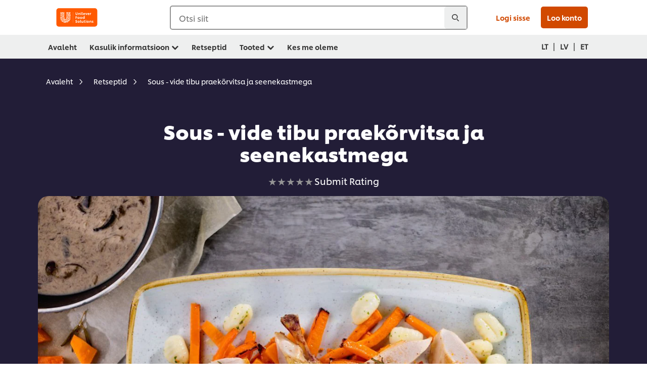

--- FILE ---
content_type: text/html; charset=UTF-8
request_url: https://www.unileverfoodsolutionsbaltics.com/et/retsept/sous-vide-tibu-praekorvitsa-ja-seenekastmega-R0070106.html
body_size: 32383
content:
<!DOCTYPE html>


<!--[if IE]> <html class="no-js ie " dir="ltr" lang="et-EE"> <![endif]-->
<!--[if !IE]>--> <html class="no-js " dir="ltr" lang="et-EE"> <!--<![endif]-->

    
    

    
<head lang="et-EE" itemscope itemtype="http://schema.org/WebPage">


    <meta name="robots" content="all"/>
    <meta name="format-detection" content="telephone=no"/>
    
    


    <script defer="defer" type="text/javascript" src="https://rum.hlx.page/.rum/@adobe/helix-rum-js@%5E2/dist/rum-standalone.js" data-routing="env=prod,tier=publish,ams=Unilever NV"></script>
<link rel="preconnect" href="https://cdn.livechatinc.com/"/>
    <link rel="preconnect" href="https://www.google-analytics.com/"/>
    <link rel="preconnect" href="https://www.youtube.com/"/>
	<link rel="preconnect" href="https://connect.facebook.net/"/>
    <link rel="preconnect" href="https://assets.adobedtm.com/"/>
    <link rel="preconnect" href="https://static.hotjar.com/"/>
    <link rel="preconnect" href="https://script.hotjar.com/"/>
    <link rel="preconnect" href="https://www.google.com/"/>
    <link rel="preconnect" href="https://cdn.cookielaw.org/"/>

    
        <link rel="preconnect" href="https://www.hotjar.com/"/>
        <link rel="preconnect" href="https://tagmanager.google.com/"/>
        <link rel="preconnect" href="https://secure.livechatinc.com/"/>
        <link rel="preconnect" href="https://kritique.io/"/>
        <link rel="preconnect" href="https://sifu.unileversolutions.com/"/>
        <link rel="preconnect" href="https://www.ads.google.com/"/>
        <link rel="preconnect" href="https://dayintegrationintern.tt.omtrdc.net/"/>
        <link rel="preconnect" href="https://cdn.cookielaw.org/"/>
    

    
    
    

    

	
    

    
    
    

    

    
        <script type="application/ld+json">
            {
                "@context": "http://schema.org",
                "@type": "Recipe",
                "name": "Sous - vide tibu praekõrvitsa ja seenekastmega",
                "image": "https://www.unileverfoodsolutionsbaltics.com/dam/global-ufs/mcos/nee/baltics/baltics/eesti/calcmenu/recipes/LT-recipes/In-Development/sous-vide-tibu-praekõrvitsa-ja-seenekastmega/main-header.jpg",
                "URL" : "https://www.unileverfoodsolutionsbaltics.com/et/retsept/sous-vide-tibu-praekorvitsa-ja-seenekastmega-R0070106.html",
                "author": {
                    "@type": "Organization",
                    "name": "Unilever Food Solutions"
                },
                "datePublished": "2017-10-24",
                "description": "Serveerimiseks laotage kõik taldrikule „põhjamaises” stiilis, luues kunstilise korrapäratuse mulje.",
                "keywords": "Linnuliha,Pearoog,Talv",
                "recipeYield": "10",
                "recipeCategory": "Pearoad",
                "recipeIngredient": ["1800.0g Tiburind (10 tk)","1.0kg Kõrvits","0.0g Knorr Primerba Maitsesegu Rosmariiniga 340 g","50.0ml Õli","70.0g Mugulsibul","0.0Praadimiseks Õli (praadimiseks)","300.0g Sametpuravikud","100.0ml Vesi","0.0Maitse järgi Sool, pipar (maitse järgi)","200.0ml Rama Cremefine Profi 31% Petipiima ja taimsete rasvade segu","0.0g Või alternatiivne toode Eestis","200.0ml Rama Proffesional Whipping Low Lactose (31%) 1L x 8","20.0g Knorr Šampinjoni – Puravikukaste 1 kg","0.0Praadimiseks Rama Culinesse Profi Vedel taimsete rasvade segu 0,9l","15.0g Knorr Professional Kanaliha marinaad 0,7 kg","1.0kg Gnocchi kartuliklimbid","0.0½ punti Petersellilehed 0,25 kimp","0.0g Rosmariin (kaunistamiseks)"],
                "recipeInstructions": [{"@type":"HowToStep","name":"Tiburind","text":"\u0026nbsp;    Puhastage rinnat\u0026uuml;kid ja vakumeerige portsjonite kaupa. Keetke tsirkulaatoris 66\u0026deg;C temperatuuril tund aega. "},{"@type":"HowToStep","name":"Praekõrvits","text":"    Koorige k\u0026otilde;rvits ja l\u0026otilde;igake t\u0026uuml;kkideks. Segage kokku k\u0026otilde;rvits, Primerba rosmariin ja \u0026otilde;li ning k\u0026uuml;psetage ahjus valmis. \u0026nbsp;"},{"@type":"HowToStep","name":"Seenekaste","text":"\u0026nbsp;    Praadige sibul \u0026otilde;lis, lisage hakitud sametpuravikud ja j\u0026auml;tkake praadimist. Valage peale vesi ja hautage madalal temperatuuril.     Puistake peale soola ja pipart, valage hulka Knorr Vispy ja lisage seenekastet, mis toob esile seente maitse ja muudab kastme tihkemaks. Laske haududa. "},{"@type":"HowToStep","name":"Serveerimine","text":"\u0026nbsp;    Enne serveerimist r\u0026ouml;stige tibu Schlagobers Culinesse\u0026acute;is, l\u0026otilde;igake v\u0026auml;iksemateks t\u0026uuml;kkideks ja maitsestage linnulihamarinaadiga.     Serveerige praek\u0026otilde;rvitsa, seenekastme ja keedetud gnocchi klimpidega, millele puistake peterselli.     Lisage kaunistuseks rosmariinilehti. "}]
            }
        </script>
    
    
    
    
    
    



    
    

     
     
        <!-- OneTrust Cookies Consent Notice start for unileverfoodsolutionsbaltics.com -->
<script type="text/javascript" src="https://cdn.cookielaw.org/consent/01d2908a-34db-4798-96e7-e6c51b3dd85b/OtAutoBlock.js"></script>
<script src="https://cdn.cookielaw.org/scripttemplates/otSDKStub.js" data-document-language="true" type="text/javascript" charset="UTF-8" data-domain-script="01d2908a-34db-4798-96e7-e6c51b3dd85b"></script>
<script type="text/javascript">
var scrollVal = 0;
function OptanonWrapper() {
    
	$(window).scroll(function(event) {
		scrollVal = $(window).scrollTop();
	});
	
	$('#onetrust-pc-btn-handler, #onetrust-accept-btn-handler, #accept-recommended-btn-handler, .onetrust-close-btn-handler').on('click', function(){
	
		document.body.style.overflow = 'hidden';
				document.querySelector('html').scrollTop = window.scrollY;
				document.body.style.overflow = null;
				window.scrollTo({
					top: scrollVal
				});
	});
    if (OneTrust.IsAlertBoxClosed() === false) {
        var banner = document.getElementById("onetrust-banner-sdk");
        banner.style = "display: block;";
    }
}

document.addEventListener('DOMContentLoaded', function() {
  // Your MutationObserver code here
  function setBannerRoleIfNeeded() {
    const banner = document.getElementById('onetrust-banner-sdk');
    if (
      banner &&
      !banner.hasAttribute('role') &&
      banner.classList.contains('otFlat') &&
      banner.classList.contains('bottom') &&
      banner.classList.contains('ot-wo-title') &&
      banner.classList.contains('ot-buttons-fw')
    ) {
      banner.setAttribute('role', 'dialog');
      return true;
    }
    return false;
  }

  if (!setBannerRoleIfNeeded()) {
    const observer = new MutationObserver(() => {
      if (setBannerRoleIfNeeded()) {
        observer.disconnect();
      }
    });
    observer.observe(document.body, { childList: true, subtree: true });
  }
});
</script>
<!-- OneTrust Cookies Consent Notice end for unileverfoodsolutionsbaltics.com -->
    
    
    

    
    

    
        
    
    

    
    <meta http-equiv="X-UA-Compatible" content="IE=edge"/>
    <meta name="viewport" content="width=device-width, initial-scale=1"/>

    

    
    

    <link rel="canonical" href="https://www.unileverfoodsolutionsbaltics.com/et/retsept/sous-vide-tibu-praekorvitsa-ja-seenekastmega-R0070106.html"/>

    
	

    
        <link rel="alternate" hreflang="lt-lt" href="https://www.unileverfoodsolutionsbaltics.com/lt/receptas/sous-vide-visciukas-su-keptais-moliugais-ir-grybu-padazu-R0070106.html"/>
    
        <link rel="alternate" hreflang="lv-lv" href="https://www.unileverfoodsolutionsbaltics.com/lv/recepte/sous-vide-vistina-ar-ceptiem-kirbjiem-un-senu-merci-R0070106.html"/>
    
        <link rel="alternate" hreflang="et-ee" href="https://www.unileverfoodsolutionsbaltics.com/et/retsept/sous-vide-tibu-praekorvitsa-ja-seenekastmega-R0070106.html"/>
    
    
    


    <meta name="description" content="Serveerimiseks laotage kõik taldrikule „põhjamaises” stiilis, luues kunstilise korrapäratuse mulje."/>

    
    
        <meta name="theme-color" content="#ff5a00"/>
    

    
    
    <link rel="preload" href="/dam/ufs-global/logos/2023/ufs-primary_logo.svg" as="image"/>
    
    

    <title>Sous - vide tibu praekõrvitsa ja seenekastmega - Retsept</title>

    
    

    
    
    
    
<link rel="stylesheet" href="/etc/clientlibs/ufs-aem/critical.min.4caaab9e7c79bbc6b9dbf4c977bb78a7.css" type="text/css">



    
    
<link rel="preload stylesheet" href="/etc/clientlibs/ufs-aem/all.min.b63b25ba649345e8528f67d47e6114d9.css" type="text/css" media="print" as="style" onload="this.media='all'">






     
    
        <link rel="stylesheet preload" href="https://www.unileverfoodsolutionsbaltics.com/etc/designs/ufs-aem/static/fonts/css/shilling.css" as="style" type="text/css" crossorigin/>
        <link rel="preload" href="https://www.unileverfoodsolutionsbaltics.com/etc/designs/ufs-aem/static/fonts/shilling/custom-font-regular.woff2" as="font" type="font/woff2" crossorigin/>
        <link rel="preload" href="https://www.unileverfoodsolutionsbaltics.com/etc/designs/ufs-aem/static/fonts/shilling/custom-font-medium.woff2" as="font" type="font/woff2" crossorigin/>
        <link rel="preload" href="https://www.unileverfoodsolutionsbaltics.com/etc/designs/ufs-aem/static/fonts/shilling/custom-font-bold.woff2" as="font" type="font/woff2" crossorigin/>
        <link rel="preload" href="https://www.unileverfoodsolutionsbaltics.com/etc/designs/ufs-aem/static/fonts/shilling/Chefs-Hand-Regular.woff2" as="font" type="font/woff2" crossorigin/>
    

     
     <link rel="stylesheet preload" href="https://www.unileverfoodsolutionsbaltics.com/etc/clientlibs/ufs-aem/app/icons/icon.css" as="style" type="text/css" crossorigin/>
    
    <link rel="preload" href="https://www.unileverfoodsolutionsbaltics.com/etc/clientlibs/ufs-aem/app/icons/ufs-icons-20220531.woff2" as="font" type="font/woff2" crossorigin/>
    
    
    

    
    
    	<meta itemprop="name" content="Sous - vide tibu praekõrvitsa ja seenekastmega - Retsept"/>
    	<meta itemprop="description" content="Serveerimiseks laotage kõik taldrikule „põhjamaises” stiilis, luues kunstilise korrapäratuse mulje."/>
        
    	<meta itemprop="image" content="/etc/designs/ufs-aem/static/icons/logo.svg"/>
		
        
    

    
    <meta property="og:title" content="Sous - vide tibu praekõrvitsa ja seenekastmega - Retsept"/>
    <meta property="og:type" content="website"/>
    <meta property="og:url" content="https://www.unileverfoodsolutionsbaltics.com/et/retsept/sous-vide-tibu-praekorvitsa-ja-seenekastmega-R0070106.html"/>
    
    <meta property="og:image" content="https://www.unileverfoodsolutionsbaltics.com/dam/global-ufs/mcos/nee/baltics/baltics/eesti/calcmenu/recipes/LT-recipes/In-Development/sous-vide-tibu-praekõrvitsa-ja-seenekastmega/main-header.jpg"/>
    
    
    <meta property="og:description" content="Serveerimiseks laotage kõik taldrikule „põhjamaises” stiilis, luues kunstilise korrapäratuse mulje."/>
    <meta property="og:site_name" content="Unilever Food Solutions"/>

    
    <meta name="mobile-web-app-capable" content="yes"/>
    <meta name="apple-mobile-web-app-capable" content="yes"/>
    <meta name="apple-mobile-web-app-status-bar-style" content="black"/>
    <meta name="apple-mobile-web-app-title" content="UFS"/>
    <meta name="apple-touch-fullscreen" content="yes"/>

     
     
		
        	<link rel="apple-touch-icon" sizes="120x120" href="/etc/designs/ufs-aem/static/icons/default/ios_icon_120x120.png"/>
        
        	<link rel="apple-touch-icon" sizes="180x180" href="/etc/designs/ufs-aem/static/icons/default/ios_icon_180x180.png"/>
        
        	<link rel="apple-touch-icon" sizes="152x152" href="/etc/designs/ufs-aem/static/icons/default/ios_icon_152x152.png"/>
        
        	<link rel="apple-touch-icon" sizes="167x167" href="/etc/designs/ufs-aem/static/icons/default/ios_icon_167x167.png"/>
        
    

    

    
        <link rel="manifest" href="/bin/pwaServlet?siteCode=ufs-lt&locale=et" crossorigin="use-credentials"/>
    

    
    
		
        	<link rel="apple-touch-startup-image" href="/dam/global-ufs/mcos/belgium/splash/ipadpro-9-7-portrait.png" media="(device-width: 768px) and (device-height: 1024px) and (-webkit-device-pixel-ratio: 2) and (orientation: portrait)"/>
        
        	<link rel="apple-touch-startup-image" href="/dam/global-ufs/mcos/belgium/splash/iphonex-landscape.png" media="(device-width: 768px) and (device-height: 1024px) and (-webkit-device-pixel-ratio: 2) and (orientation: landscape)"/>
        
        	<link rel="apple-touch-startup-image" href="/dam/global-ufs/mcos/belgium/splash/iphonex-portrait.png" media="(device-width: 375px) and (device-height: 812px) and (-webkit-device-pixel-ratio: 3) and (orientation: portrait)"/>
        
        	<link rel="apple-touch-startup-image" href="/dam/global-ufs/mcos/belgium/splash/iphonex-landscape.png" media="(device-width: 375px) and (device-height: 812px) and (-webkit-device-pixel-ratio: 3) and (orientation: landscape)"/>
        
    


    

    
    
    
    
    <link href="/etc/designs/ufs-aem/static/icons/favicon.ico" rel="shortcut icon" type="image/x-icon"/>
    <link href="/etc/designs/ufs-aem/static/icons/ufs-icon-16x16.png" rel="icon" type="image/png"/>
    <link href="/etc/designs/ufs-aem/static/icons/default/ufs-icon-196x196.png" rel="icon" type="image/png" sizes="196x196"/>

    
    <meta name="application-name" content="Sous - vide tibu praekõrvitsa ja seenekastmega - Retsept"/>
    <meta name="msapplication-TileColor" content="#ff5a00"/>
    <meta name="msapplication-square70x70logo" content="/etc/designs/ufs-aem/static/icons/default/ufs-tile-small.png"/>
    <meta name="msapplication-square150x150logo" content="/etc/designs/ufs-aem/static/icons/default/ufs-tile-medium.png"/>
    <meta name="msapplication-wide310x150logo" content="/etc/designs/ufs-aem/static/icons/default/ufs-tile-wide.png"/>
    <meta name="msapplication-square310x310logo" content="/etc/designs/ufs-aem/static/icons/default/ufs-tile-large.png"/>

    
    
    <meta name="facebook-domain-verification" content="pc6q50mofwo48cubvcjre3i2coy5c6"/>
    
    <meta name="google-site-verification" content="Iq5cBcxp6hB3piGIYm2hcgMOVf8tCmOSwKxsA7c0Zgg"/>
    

  
	
    	
            
                
   <script>
        UFS_GLOBAL = {
            "locale" : "ET",
            "localeString" : "et\u002DLT",
            "countryCode" : "LT",
            "sifuDomain" : "https:\/\/sifu.unileversolutions.com",
            "usernameCookieName" : "ufs\u002Dusername",
            "newsletterPopupCookieName" : "ufs\u002Dnewsletter\u002Ddialog\u002Dshown",
            "pageViewsSessionStorageKey": "GlobalSessionPageViews",
            "tokenCookieName" : "ufs\u002Dtoken",
            "languageCookieName" : "ufs\u002Dlanguage",
            "channelCookieName" : "ufs\u002Dchannel",
            "channelSelectorOpenByDefault" : false,
            "userChannelCookieName" : "ufs\u002Duser\u002Dchannel",
            "channelSelectorEnabled" : false,
            "flashCookieName" : "ufs\u002Dflash",
            "flashCookieSsoName" : "ufs\u002Dflash\u002Dsso",
            "ufsReferrerCookieName" : "ufs\u002Dreferrer",
            "ufsCookieWallCookieName" : "ufs\u002Dcookie\u002Dwall",
            "isUfsCookieWallEnabled" : false,
            "baseUrl" : "https:\/\/www.unileverfoodsolutionsbaltics.com",
            "isAuthor" : false,
            "isHome" : false,
            "loginRedirectMessage" : "Te olete juba registreeritud. Palun <a href=\x22\/et\/modular\u002Dlogin\u002Dform\u002Dpage.html?redirectUrl=https%3A%2F%2Fwww.unileverfoodsolutionsbaltics.com%2Fet%2Fretsept.R0070106.html\x22>logige<\/a> vormi eeltäitmiseks sisse.",
            "lastModified" : 1701160093000,
            "siteCode" : "ufs\u002Dlt",
            "ufsCartCookieName" : "ufs\u002Dcart",
            "selectors" : "R0070106",
            "isDispatcherRequest" : true,
            "nodePath" : "\/content\/ufs\u002Dlt\/et\/retsept\/jcr:content",
            "recipeIdCookieName" : "ufs\u002Drecipe\u002Did",
            "recipeNameCookieName" : "ufs\u002Drecipe\u002Dname",
            "productIdCookieName": "ufs\u002Dproduct\u002Did",
            "productNameCookieName": "ufs\u002Dproduct\u002Dname",
            "productCUPriceCookieName": "ufs\u002Dproduct\u002Dcu\u002Dprice",
            "productDUPriceCookieName": "ufs\u002Dproduct\u002Ddu\u002Dprice",
            "accessRestrictionCookieName" : "ufs\u002Daccess\u002Drestriction",
            "preferredPartnerValidationCookieName" : "ufs\u002Dpreferred\u002Dpartner\u002Dvalidation",
            "lastSubmittedFormPathCookieName" : "ufs\u002Dlast\u002Dsubmitted\u002Dform\u002Dpath",
            "marketoTrackingCookieName" : "_mkto_trk",
            "registrationPromotionCookie" : "ufs\u002Dregistration\u002Dpromotion",
            "checkSsl" : false,

            "UDM": {
                "globalbrand" : "Unilever Food Solution",
                "localbrand" : "Unilever Food Solution",
                "category" : "Foods",
                "channel" : "Brand Site",
                "country" : "LT",
                "sitetype" : "Non\u002DAvinash eCommerce",
                "uatUrl" : "wa\u002Duat.unileversolutions.com",
                "uatGid" : "3507f4037b5efc5a8ef8cbd756afdc79",
                "uatGaa" : "UA\u002D106858141\u002D19",
                "url" : "wa\u002Dna.unileversolutions.com",
                "gid" : "7cff1f7a744fa40b0fd702f3cec14ca2",
                "gaa" : "UA\u002D57094497\u002D8,UA\u002D57094497\u002D1,UA\u002D57100440\u002D1,G\u002DDK6XR996MX,G\u002DK257S23T0D",
                "dom" : ".unileverfoodsolutionsbaltics.com",
                "setCustomDimension" : {
                    "dimension14" : "utilities",
                    "dimension15" : "information\u002Dpage",
                    "dimension16" : "R0070106"
                }
            },
            "currency": {
                "symbol": "€",
                "format": "{price}{currencySymbol}{currencyName}",
                "code": "EUR",
                "decimalSeparator": ",",
                "groupingSeparator": ".",
                "isDecimalPlacesDisabled": "false",
                "datePickerFormat": "dddd, DD.MM.YYYY",
                "multiCurrency": null,

            },
            "isLoyaltyEnabled" : false,
            "isWebshopEnabled" : false,
            "isFavoritesFrontendV2Enabled" : false,
            "enableAvailabilityFiltering" : false,
            "enableCountrySpecificFiltering" : false,
            "isUserTrackingEnabled" : true,
            "isRecommendationsEnabled": false,
            "isSiteWideApiEnabled": false,
            "isFavoriteListsDisabled": false,
            "tradePartnerConfig": {
                "isAutoSelectTradePartnerEnabled": false,
                "isTradePartnerChangeDialogEnabled": false
            },
            "isAssetEnabled" : false,
            "isNewsletterFormsEnabled" : true,
            "isMultiLang": false

        }

        dataLayer = [];
    </script>

    <script type="text/plain" class="optanon-category-C0004">
        UFS_GLOBAL.trackingCookieName = "ufs\u002Dtracking\u002Did";
        var trackingCookieName = "ufs\u002Dtracking\u002Did";
        var isUserTrackingEnabled = true;

        try {
            if(isUserTrackingEnabled) {
                if (document.cookie.indexOf(trackingCookieName) === -1) {
                    var userid = createUid();
                    document.cookie = trackingCookieName + "=" + userid + ";path=/;max-age=631138519";
                    window.UFS_GLOBAL.UDM.un = userid;
                } else {
                    var userid = getCookie(trackingCookieName);
                    window.UFS_GLOBAL.UDM.un = userid;
                }
                window.digitalData = window.digitalData || window.UFS_GLOBAL.digitalData;
                window.UDM = window.UDM || window.UFS_GLOBAL.UDM;
            }
        } catch (ignore) { }

        function createUid() {
            return createRandomVal() + createRandomVal() + '-' + createRandomVal() + '-' + createRandomVal() + '-' +
                createRandomVal() + '-' + createRandomVal() + createRandomVal() + createRandomVal();
        };
        function createRandomVal() {
            return Math.floor((1 + Math.random()) * 0x10000).toString(16).substring(1);
        };
        function getCookie(name) {
            var value = "; " + document.cookie;
            let parts = value.split("; " + name + "=");
            if (parts.length === 2) return parts.pop().split(';').shift();
        };
    </script>


                
    <script>
        UFS_GLOBAL.lang = {
            "general_FailMsg" : "An error occurred. Please try again in a few minutes.",
            "changePassword_OldNewPassSameMsg" : "ChangePassword_FE_OldNewPasswordSameMessage",
            "login_LogoutSuccessMsg" : "Login_Logout_SuccessMessage",
            "login_LogoutErrorMsg" : "Login_Logout_ErrorMessage",
            "login_ValidationEnterUsername" : "Login_Validation_EnterUsername",
            "login_ValidationEnterPassword" : "Login_Validation_EnterPassword",
            "login_WelcomeMsg" : "Login_Welcome_Message",
            "login_InvalidInfoMsg" : "Login_Validation_InvalidInfoMessage",
            "channelSelector_ValidationSelect" : "Please select a channel",
            "profile_invalidZipCode" : "Invalid postal code.",
            "profile_invalidPhoneNumber" : "Phone number format is invalid. e.g. 07412345678",
            "profile_invalidPasswordComplexity" : "Your password is not strong enough.             It should contain one of each :             upper case character (A \u002D Z),             lower case character (a \u002D z),             a numeric character (0\u002D9),             a special character (!@#$\x26*.:,;%)",
            "profile_invalidEmailAlreadyExists" : "See e\u002Dposti aadress on juba registreeritud.",
            "profile_invalidMobilePhoneAlreadyExists" : ""
        }
    </script>
   
    
    <script>
        function isMobile(){
    	var check = false;
            (function(a) {
                if (/(android|bb\d+|meego).+mobile|avantgo|bada\/|blackberry|blazer|compal|elaine|fennec|hiptop|iemobile|ip(hone|od)|iris|kindle|lge |maemo|midp|mmp|mobile.+firefox|netfront|opera m(ob|in)i|palm( os)?|phone|p(ixi|re)\/|plucker|pocket|psp|series(4|6)0|symbian|treo|up\.(browser|link)|vodafone|wap|windows ce|xda|xiino/i
                        .test(a)
                        || /1207|6310|6590|3gso|4thp|50[1-6]i|770s|802s|a wa|abac|ac(er|oo|s\-)|ai(ko|rn)|al(av|ca|co)|amoi|an(ex|ny|yw)|aptu|ar(ch|go)|as(te|us)|attw|au(di|\-m|r |s )|avan|be(ck|ll|nq)|bi(lb|rd)|bl(ac|az)|br(e|v)w|bumb|bw\-(n|u)|c55\/|capi|ccwa|cdm\-|cell|chtm|cldc|cmd\-|co(mp|nd)|craw|da(it|ll|ng)|dbte|dc\-s|devi|dica|dmob|do(c|p)o|ds(12|\-d)|el(49|ai)|em(l2|ul)|er(ic|k0)|esl8|ez([4-7]0|os|wa|ze)|fetc|fly(\-|_)|g1 u|g560|gene|gf\-5|g\-mo|go(\.w|od)|gr(ad|un)|haie|hcit|hd\-(m|p|t)|hei\-|hi(pt|ta)|hp( i|ip)|hs\-c|ht(c(\-| |_|a|g|p|s|t)|tp)|hu(aw|tc)|i\-(20|go|ma)|i230|iac( |\-|\/)|ibro|idea|ig01|ikom|im1k|inno|ipaq|iris|ja(t|v)a|jbro|jemu|jigs|kddi|keji|kgt( |\/)|klon|kpt |kwc\-|kyo(c|k)|le(no|xi)|lg( g|\/(k|l|u)|50|54|\-[a-w])|libw|lynx|m1\-w|m3ga|m50\/|ma(te|ui|xo)|mc(01|21|ca)|m\-cr|me(rc|ri)|mi(o8|oa|ts)|mmef|mo(01|02|bi|de|do|t(\-| |o|v)|zz)|mt(50|p1|v )|mwbp|mywa|n10[0-2]|n20[2-3]|n30(0|2)|n50(0|2|5)|n7(0(0|1)|10)|ne((c|m)\-|on|tf|wf|wg|wt)|nok(6|i)|nzph|o2im|op(ti|wv)|oran|owg1|p800|pan(a|d|t)|pdxg|pg(13|\-([1-8]|c))|phil|pire|pl(ay|uc)|pn\-2|po(ck|rt|se)|prox|psio|pt\-g|qa\-a|qc(07|12|21|32|60|\-[2-7]|i\-)|qtek|r380|r600|raks|rim9|ro(ve|zo)|s55\/|sa(ge|ma|mm|ms|ny|va)|sc(01|h\-|oo|p\-)|sdk\/|se(c(\-|0|1)|47|mc|nd|ri)|sgh\-|shar|sie(\-|m)|sk\-0|sl(45|id)|sm(al|ar|b3|it|t5)|so(ft|ny)|sp(01|h\-|v\-|v )|sy(01|mb)|t2(18|50)|t6(00|10|18)|ta(gt|lk)|tcl\-|tdg\-|tel(i|m)|tim\-|t\-mo|to(pl|sh)|ts(70|m\-|m3|m5)|tx\-9|up(\.b|g1|si)|utst|v400|v750|veri|vi(rg|te)|vk(40|5[0-3]|\-v)|vm40|voda|vulc|vx(52|53|60|61|70|80|81|83|85|98)|w3c(\-| )|webc|whit|wi(g |nc|nw)|wmlb|wonu|x700|yas\-|your|zeto|zte\-/i
                            .test(a.substr(0, 4))) {
                    check = true;
                }
            })(navigator.userAgent || navigator.vendor || window.opera);
            return check;
        }
        var channelVal;
        if (isMobile()) {
            channelVal = "Mobile Site";
        } else {
            channelVal = "Brand Site";
        }

        var digitalData = {};
        digitalData = {
            siteInfo : {
                channel : "Brand Site",
                sitetype : "Non\u002DAvinash eCommerce",
            },
            page : {
                pageInfo : {
                    destinationURL : "https:\/\/www.unileverfoodsolutionsbaltics.com\/et\/retsept.R0070106.html",
                },
                category : {
                    pageType : "Recipe Detail",
                }
            },
            video : [],
            campaign: [],
            product : [],
            privacy : {
                accessCategories : [ {
                    domains : []
                } ]
            },
            component : [],
            trackingInfo : {
                GID :  "7cff1f7a744fa40b0fd702f3cec14ca2",
                "un" : "",
                tool : [ {
                    ids : ""
                } ]
            },
            promotion : []
        }
        digitalData.siteInfo.channel = channelVal;
        digitalData.page.category.primaryCategory = channelVal;
        digitalData.trackingInfo = {};
        digitalData.trackingInfo.tool = [ {} ];
        digitalData.trackingInfo.tool[0] = {};
        digitalData.trackingInfo.tool[1] = {};
        digitalData.privacy = {}; //Optional
        digitalData.page.attributes = {};
        digitalData.privacy.accessCategories = [ {} ]; //Optional
        digitalData.privacy.accessCategories[0].domains = []; //Optional
        digitalData.event = [];
        digitalData.page.pageInfo.pageName = "retsept";
        digitalData.page.pageInfo.language = "et\u002DLT";

        var subCategory_1 = "Avaleht";
        var subCategory_2 = "Retseptid";
        var subCategory_3 = "Sous \u002D vide tibu praekõrvitsa ja seenekastmega";
        var articleNamePresent = "not set";
        var errorPage = "Recipe Detail";

        if(subCategory_1 != "no set"){
            if(errorPage === "Error Page") {
            digitalData.page.attributes.contentType ="404";
          }else {
          digitalData.page.category.subCategory1 = "Avaleht";
          digitalData.page.attributes.contentType = "Avaleht";
          }
        }

        if(subCategory_2 != "no set"){
          digitalData.page.category.subCategory2 = "Retseptid";
          if(errorPage === "Error Page" || digitalData.page.category.subCategory2 === "Error loading page") {
            digitalData.page.attributes.contentType ="404";
          }else {
            digitalData.page.attributes.contentType = "Retseptid";
          }
        }

        if(subCategory_3 != "no set"){
          digitalData.page.category.subCategory3 = "Sous \u002D vide tibu praekõrvitsa ja seenekastmega";
          if(errorPage === "Error Page" || digitalData.page.category.subCategory3 === "Error loading page") {
            digitalData.page.attributes.contentType ="404";
          }else {
          digitalData.page.attributes.contentType = "Sous \u002D vide tibu praekõrvitsa ja seenekastmega"; // To be set on each page change. Should contain 404 for error pages
          }
        }

        if(subCategory_3 != "no set"){
			digitalData.page.attributes.articleName = "not set";
        }

        digitalData.page.attributes.brandCategory = "Foods";

        //AEMF-11544
        var selectedCountry = localStorage.getItem("selectedCountry");
        var searchParam = new URLSearchParams(window.location.search);
        if(selectedCountry != null || searchParam.has('specificCountry')) {
                if(searchParam.has('specificCountry') && typeof digitalData !== 'undefined') {
                    selectedCountry  = searchParam.get('specificCountry').replace(/\?.*/, '');
                    digitalData.page.attributes.country = selectedCountry;
                }else if(selectedCountry != null){
					digitalData.page.attributes.country = selectedCountry;
                }
        }else {
            digitalData.page.attributes.country = "LT";
        }

        digitalData.page.attributes.globalBrand = "Unilever Food Solution";
        digitalData.page.attributes.localBrand = "Unilever Food Solution";
        digitalData.page.attributes.loginStatus = "false";
        digitalData.trackingInfo.GID = "7cff1f7a744fa40b0fd702f3cec14ca2";
        digitalData.trackingInfo.tool[0].id = "UA\u002D57094497\u002D8,UA\u002D57094497\u002D1,UA\u002D57100440\u002D1,G\u002DDK6XR996MX,G\u002DK257S23T0D";
        digitalData.trackingInfo.tool[1].id = "unilever\u002Dufs\u002Det,unilever\u002Dglobal\u002Dallbrands";
        digitalData.siteInfo.internalDomain = "www.unileverfoodsolutionsbaltics.com";
    </script>
    
   

            
        

        
        

        
            <script data-ot-ignore type="text/plain" class="optanon-category-C0004" src="/etc/designs/ufs-aem/static/scripts/launch/udm.1632993448609.js"></script>
            
            <script data-ot-ignore type="text/plain" class="optanon-category-C0004" src="/etc/designs/ufs-aem/static/scripts/launch/aaudm.js"></script>
            
            <script type="text/plain" class="optanon-category-C0004" src="https://assets.adobedtm.com/e6bd1902389a/16486a03150a/launch-d835eb37906c.min.js" async></script>
    

    
    

    
    

	
    

    
    
        
    

    

    

    
    

    
    

<script>(window.BOOMR_mq=window.BOOMR_mq||[]).push(["addVar",{"rua.upush":"false","rua.cpush":"false","rua.upre":"false","rua.cpre":"false","rua.uprl":"false","rua.cprl":"false","rua.cprf":"false","rua.trans":"","rua.cook":"false","rua.ims":"false","rua.ufprl":"false","rua.cfprl":"false","rua.isuxp":"false","rua.texp":"norulematch","rua.ceh":"false","rua.ueh":"false","rua.ieh.st":"0"}]);</script>
                              <script>!function(e){var n="https://s.go-mpulse.net/boomerang/";if("False"=="True")e.BOOMR_config=e.BOOMR_config||{},e.BOOMR_config.PageParams=e.BOOMR_config.PageParams||{},e.BOOMR_config.PageParams.pci=!0,n="https://s2.go-mpulse.net/boomerang/";if(window.BOOMR_API_key="JKXTM-QUZJ8-PU5BR-94EYX-MVSLK",function(){function e(){if(!o){var e=document.createElement("script");e.id="boomr-scr-as",e.src=window.BOOMR.url,e.async=!0,i.parentNode.appendChild(e),o=!0}}function t(e){o=!0;var n,t,a,r,d=document,O=window;if(window.BOOMR.snippetMethod=e?"if":"i",t=function(e,n){var t=d.createElement("script");t.id=n||"boomr-if-as",t.src=window.BOOMR.url,BOOMR_lstart=(new Date).getTime(),e=e||d.body,e.appendChild(t)},!window.addEventListener&&window.attachEvent&&navigator.userAgent.match(/MSIE [67]\./))return window.BOOMR.snippetMethod="s",void t(i.parentNode,"boomr-async");a=document.createElement("IFRAME"),a.src="about:blank",a.title="",a.role="presentation",a.loading="eager",r=(a.frameElement||a).style,r.width=0,r.height=0,r.border=0,r.display="none",i.parentNode.appendChild(a);try{O=a.contentWindow,d=O.document.open()}catch(_){n=document.domain,a.src="javascript:var d=document.open();d.domain='"+n+"';void(0);",O=a.contentWindow,d=O.document.open()}if(n)d._boomrl=function(){this.domain=n,t()},d.write("<bo"+"dy onload='document._boomrl();'>");else if(O._boomrl=function(){t()},O.addEventListener)O.addEventListener("load",O._boomrl,!1);else if(O.attachEvent)O.attachEvent("onload",O._boomrl);d.close()}function a(e){window.BOOMR_onload=e&&e.timeStamp||(new Date).getTime()}if(!window.BOOMR||!window.BOOMR.version&&!window.BOOMR.snippetExecuted){window.BOOMR=window.BOOMR||{},window.BOOMR.snippetStart=(new Date).getTime(),window.BOOMR.snippetExecuted=!0,window.BOOMR.snippetVersion=12,window.BOOMR.url=n+"JKXTM-QUZJ8-PU5BR-94EYX-MVSLK";var i=document.currentScript||document.getElementsByTagName("script")[0],o=!1,r=document.createElement("link");if(r.relList&&"function"==typeof r.relList.supports&&r.relList.supports("preload")&&"as"in r)window.BOOMR.snippetMethod="p",r.href=window.BOOMR.url,r.rel="preload",r.as="script",r.addEventListener("load",e),r.addEventListener("error",function(){t(!0)}),setTimeout(function(){if(!o)t(!0)},3e3),BOOMR_lstart=(new Date).getTime(),i.parentNode.appendChild(r);else t(!1);if(window.addEventListener)window.addEventListener("load",a,!1);else if(window.attachEvent)window.attachEvent("onload",a)}}(),"".length>0)if(e&&"performance"in e&&e.performance&&"function"==typeof e.performance.setResourceTimingBufferSize)e.performance.setResourceTimingBufferSize();!function(){if(BOOMR=e.BOOMR||{},BOOMR.plugins=BOOMR.plugins||{},!BOOMR.plugins.AK){var n=""=="true"?1:0,t="",a="clo5tbfyd4gi42lokala-f-9b3afd9f8-clientnsv4-s.akamaihd.net",i="false"=="true"?2:1,o={"ak.v":"39","ak.cp":"761883","ak.ai":parseInt("361665",10),"ak.ol":"0","ak.cr":11,"ak.ipv":4,"ak.proto":"h2","ak.rid":"25038ce4","ak.r":39738,"ak.a2":n,"ak.m":"dscx","ak.n":"essl","ak.bpcip":"18.221.217.0","ak.cport":52594,"ak.gh":"184.30.43.142","ak.quicv":"","ak.tlsv":"tls1.3","ak.0rtt":"","ak.0rtt.ed":"","ak.csrc":"-","ak.acc":"","ak.t":"1768837142","ak.ak":"hOBiQwZUYzCg5VSAfCLimQ==A33x+2qfNMWwXWLDoQInjKzizMF57VS+qKsQ/t15rgt1xCS2SmKkXruQUW3V4yGOroqeDETUDtPUCv3lRDucV8Z0k0R3ixbu6OdMJ4wUatLF12D/xuoeVd4K8I0QRIm8pbAis6HjwaVsOQaFqposUxwGffSdpxzx8PaewvDSB5DkPTHVQUQ+i54fyqx7knLXQXu926O/tdD1HiWFqoExZGX/hqnyEI8fRF0mv8v6u1Qmi581cgu5FBCQpDFey3V8BaXacBcIeMROZi4qXB8ikoKfDUe82n9HpvL3Z08XHr3xmDqx3NofgBBdSe4lq/6c7q+zzs/Hqwdn0Ktw7UEyzZxqTOsbIqyNmxMjK9GSTtOQM7nEysF22ipe3Kvdzm5XCbjJ7nLB6+5Gt0kBmX3o3xa8kIsCnGpZCPYazH4T0aw=","ak.pv":"313","ak.dpoabenc":"","ak.tf":i};if(""!==t)o["ak.ruds"]=t;var r={i:!1,av:function(n){var t="http.initiator";if(n&&(!n[t]||"spa_hard"===n[t]))o["ak.feo"]=void 0!==e.aFeoApplied?1:0,BOOMR.addVar(o)},rv:function(){var e=["ak.bpcip","ak.cport","ak.cr","ak.csrc","ak.gh","ak.ipv","ak.m","ak.n","ak.ol","ak.proto","ak.quicv","ak.tlsv","ak.0rtt","ak.0rtt.ed","ak.r","ak.acc","ak.t","ak.tf"];BOOMR.removeVar(e)}};BOOMR.plugins.AK={akVars:o,akDNSPreFetchDomain:a,init:function(){if(!r.i){var e=BOOMR.subscribe;e("before_beacon",r.av,null,null),e("onbeacon",r.rv,null,null),r.i=!0}return this},is_complete:function(){return!0}}}}()}(window);</script></head>

    <body class="content-page ltr  ">

    
    
    

    

    
        
    <div class="main-header-pusher "></div>
    <div class="camerascan-popup js-camerascan-popup hidden">
        <div class="camerascan-content">
            <div class="camerascan-content__back-button js-close-camerascan"><span>sule</span></div>
            <div class="camerascan-content__header">skanneeri UFS EAN kood</div>
            <div class="camerascan-content__sub-header">skanneeri ribakood pakendilt </div>
        </div>
        <div class="eanerror-popup js-eanerror-popup hidden">
            <div class="eanerror-popup__head">vigane kood</div>
            <div class="eanerror-popup__subhead">skanneeri õige kood</div>
            <div class="eanerror-popup__scanagain js-scanagain">skanneeri uuesti</div>
        </div>
        <section id="container" class="container">
            <div class="camera-crop-top"></div>
            <div id="interactive" class="viewport camera-viewport"></div>
            <div class="camera-crop-bottom"></div>
        </section>
    </div>
    
    <header class="main-header-v5 js-main-header js-main-header-v3 ">
        
        
        
        
        
        <div class="header-main-nav hide-print js-header-main">
            <div class="header-main-nav__wrapper js-hide-mob-nav">
                <div class="header-main-nav__navigation-handle-wrapper js-handle-mobile-nav">
                    <div class="header-main-nav__navigation-handle js-navigation-handle">
                        <span class="icn-hamburger-menu"></span>
                        <span class="text">Menu</span>
                        
                    </div>
                </div>
                <div class="header-main-nav__logo js-header-main-nav-logo">
                    <a href="/et/home.html" title="Unilever Food Solutions » Home">
                        <img class="img ufs-logo_svg " title="Unilever Food Solutions » Home" alt="Unilever Food Solutions » Home" src="/dam/ufs-global/logos/2023/ufs-primary_logo.svg" height="55" width="116"/>

                    </a>
                </div>
                

                

                <div class="header-main-nav__search-container hide-mobile">
                    <div class="header-main-nav__search-wrapper main-nav-search__mobile js-main-nav-search-container">
                        
    <form class="js-search-form" action="/et/otsingu-tulemused.html" method="get" novalidate>
        <div class="search-suggestion-container">
        <div class="form-element has-addon" id="js-main-nav-search-container-element">
            <div class="form-element-addon js-search-icon js-search-icn">
                <span class="icn-search-n js-addon"></span>
                <span class="loader hidden js-loader"></span>
            </div>

            <label for="search-global-desktop" class="search-global js-search-lbl" aria-hidden="false">
                Otsi siit
            </label>

            <input type="text" id="search-global-desktop" name="q" class="search-global js-search-global js-input-text js-global-search-aa" onfocus="this.placeholder = ''" data-at="section-search" data-event-name="Start Search"/>
            <div class="js-lightbox__overlay_search_nav"></div>
                                <div class="header-main-nav__search-x js-main-nav-close-search cross-icn js-cross-icn">
                        <span class="icn-close"></span>
                    </div>
        </div>

        

        <div class="suggestions hidden js-suggestions js-overlay-searchnav">

                <div class="scroller">
                <div data-suggestion-product-count="3" data-suggestion-recipe-count="3" data-suggestion-academy-count="3" data-suggestion-other-count="3" data-suggestion-enabled-config="1" data-suggestion-keyword-count="4" data-ajax-load-url="/bin/searchServlet" data-node-path="/content/ufs-lt/et/retsept/jcr:content" data-all-label="kõik" data-product-label="tooted" data-recipe-label="retseptid" data-academy-label="Academy" data-other-label="muu" class="js-suggestion-search">

			<div class="facets_container js-suggestions-list">
                    <div class="suggestions-row hidden">
                        <ul class="suggestions-list js-suggestion-search-suggestions">
                        </ul>
                    </div>
                    <div class="suggestions-row hidden hide-mobile js-suggestions-product js-suggestions-tooted">
					<div class="facet-obj">
						<span class="h4">tooted</span>
						<span class="see-all-details h4 js-category-details-aa" data-link="/content/ufs-lt/et/otsingu-tulemused.html?q={query_encoded}&pageType=product" data-event-target-url="/content/ufs-lt/et/otsingu-tulemused.html?q={query_encoded}&pageType=product" data-event-category="Other" data-event-type="G-Search Product" data-event-name="See products">
					<a class="see-data-label" href="/et/otsingu-tulemused.html?q={query_encoded}&pageType=product" data-event-target-url="/content/ufs-lt/et/otsingu-tulemused.html?q={query_encoded}&pageType=product" data-event-category="Other" data-event-type="G-Search Product" data-event-name="See products">See<span class="js-facet_count_Product suggestion-content-val"></span>products</a></span>
					</div>
                        <div class="loader hidden js-suggestion-search-loading-spinner"></div>
                        <ul class="js-suggestion-search-results item-list__rows clearfix">
                        </ul>
                    </div>

                    <div class="suggestions-row hidden hide-mobile js-suggestions-retseptid">
					<div class="facet-obj">
						<span class="h4">retseptid</span>
						<span class="see-all-details h4 js-category-details-aa" data-link="/content/ufs-lt/et/otsingu-tulemused.html?q={query_encoded}&pageType=recipe" data-event-target-url="/content/ufs-lt/et/otsingu-tulemused.html?q={query_encoded}&pageType=recipe" data-event-category="Other" data-event-type="G-Search Recipe" data-event-name="See recipes">
					<a class="see-data-label" href="/et/otsingu-tulemused.html?q={query_encoded}&pageType=recipe" data-event-target-url="/content/ufs-lt/et/otsingu-tulemused.html?q={query_encoded}&pageType=recipe" data-event-category="Other" data-event-type="G-Search Recipe" data-event-name="See recipes">See<span class="js-facet_count_Recipes suggestion-content-val"></span>recipes</a></span>
				    </div>
                        <div class="loader hidden js-suggestion-search-loading-spinner"></div>
                        <ul class="js-suggestion-search-results item-list__rows clearfix">
                        </ul>
                    </div>
                    <div class="suggestions-row hidden hide-mobile js-suggestions-Academy">
					<div class="facet-obj">
						<span class="h4">Academy</span>
						<span class="see-all-details h4 js-category-details-aa" data-link="/content/ufs-lt/et/otsingu-tulemused.html?q={query_encoded}&pageType=academy" data-event-target-url="/content/ufs-lt/et/otsingu-tulemused.html?q={query_encoded}&pageType=academy" data-event-category="Other" data-event-type="G-Search Academy" data-event-name="See academy">
					<a class="see-data-label" href="/et/otsingu-tulemused.html?q={query_encoded}&pageType=academy" data-event-target-url="/content/ufs-lt/et/otsingu-tulemused.html?q={query_encoded}&pageType=academy" data-event-category="Other" data-event-type="G-Search Academy" data-event-name="See academy">See<span class="js-facet_count_Academy suggestion-content-val"></span>academy</a></span>
					</div>
                        <div class="loader hidden js-suggestion-search-loading-spinner"></div>
                        <ul class="js-suggestion-search-results item-list__rows clearfix">
                        </ul>
                    </div>
                    <div class="suggestions-row hidden hide-mobile js-suggestions-muu">
					<div class="facet-obj">
						<span class="h4">muu</span>
						<span class="see-all-details h4 js-category-details-aa" data-link="/content/ufs-lt/et/otsingu-tulemused.html?q={query_encoded}&pageType=other" data-event-target-url="/content/ufs-lt/et/otsingu-tulemused.html?q={query_encoded}&pageType=other" data-event-category="Other" data-event-type="G-Search Other" data-event-name="See other">
					<a class="see-data-label" href="/et/otsingu-tulemused.html?q={query_encoded}&pageType=other" data-event-target-url="/content/ufs-lt/et/otsingu-tulemused.html?q={query_encoded}&pageType=other" data-event-category="Other" data-event-type="G-Search Other" data-event-name="See other">See<span class="js-facet_count_Other suggestion-content-val"></span>other</a></span>
                    </div>
                        <div class="loader hidden js-suggestion-search-loading-spinner"></div>
                        <ul class="js-suggestion-search-results item-list__rows clearfix">
                        </ul>
                    </div>
                    </div>
                    <script type="text/template" data-template="ajaxSearchItem">
                        <li class="clearfix">
                            <figure class="item-list__image">
                                <a href="{{pageUrl}}" title="{{pageTitleEncoded}}" class="js-category-suggestion-aa"
							    data-event-target-url="{{pageUrl}}"
					            data-event-category="Other"
					            data-event-type="G-Search Suggestion"
					            data-event-name="{{pageTitleEncoded}}">
                                    <img src="{{previewImage}}" alt="{{pageTitleEncoded}}">
                                </a>
                            </figure>

                            <div class="item-list__body">
                                <p>
                                    <a href="{{pageUrl}}" title="{{pageTitleEncoded}}" class="js-category-suggestion-aa"
									data-event-target-url="{{pageUrl}}"
					                data-event-category="Other"
					                data-event-type="G-Search Suggestion"
					                data-event-name="{{pageTitle}}">
                                        <span class="item-list__title">{{pageTitle}}</span>
                                        <span class="item-list__body">{{description}}</span>
                                    </a>
                                </p>
                            </div>
                        </li>
                    </script>

					<div class="suggestions-row search-all-btn">
						<div style="text-align:center;" class="js-search-all-label-place-holder item-list__footer">
                            <a href="javascript:;" class="btn orange js-search-all hidden js-category-details-aa" data-link="/et/otsingu-tulemused.html?q=" data-event-target-url="/content/ufs-lt/et/otsingu-tulemused.html?q=" data-event-category="Other" data-event-type="G-Search All" data-event-name="Show All Results">
                                    <span class="js-found show-result-found-m"></span>
                                     results for
                                     <span class="js-searchWord"></span>
							</a>
						</div>
					</div>

                </div>
                <input type="hidden" name="ptp" class="js-search-ptp"/>
                <input type="hidden" name="tp" class="js-search-tp"/>
                </div>
            </div>
            </div>
    </form>

                    </div>
                    <!-- <div class="header-main-nav__search-x js-main-nav-close-search cross-icn js-cross-icn">
                        <span class="icn-close"></span>
                    </div> -->
                </div>
                <div class="header-main-nav__secondary clearfix js-secondary-nav">
				<!--	<div class="nav-login-signup">
						<ul class="header-main-nav__first-meta-items">
							<li>
							   <a href="/content/ufs-eg/en/register-profile.html" title="Login" class="sel-register orange js-register " data-href="#" data-at="header-register-button">Login</a>
							</li>
							<li class="header-sign-up-but">
							   <a href="/content/ufs-eg/en/register-profile.html" title="Sign up" class="sel-register btn orange js-register " data-href="#" data-at="header-register-button">Sign up</a>
							</li>
						</ul>
					</div> -->
                    <div class="header-main-nav__meta-items">
                        
                        <ul class="header-main-nav__first-meta-items hide-mobile df">

                          <!--  /* favourites */ -->
                            
	
    
    <script>
        var parentEle = document.querySelectorAll(".js-fav-anchor"); 
        parentEle.forEach((ele)=>{
            ele.querySelector('.icn-heart-o')?.addEventListener("click", function (event) {
            analyticApi.tracking.onClikFavoritesNav() 
        })
        })
    </script>

                             <!--  /* favourite Recipes */ -->
                            
	
    

                            
                            <li class="expandable js-expandable header-main-nav__login from-right js-nav-loggedout sel-login-navigation ">
                            <a class="js-expandable-navigation-item nav-font clr-orange" href="javascript:;" title="Minu konto">Logi sisse</a>
                                <!--<span class="channel-unknown-badge hidden js-channel-badge"
                                    data-sly-test="false"></span> -->
                                <div class="header-main-nav__account-foldout-wrapper">
                                    <ul class="js-handle-promotion header-main-nav__account-foldout">
                                        <li class="account">
                                            



    
        

    <div class="js-loginv2-component js-form-component js-type-inline">
        
        

        <form action="#" class="  js-form default-form login-form_inline margin-bottom-10" method="post" data-node-path="/content/ufs-lt/et/modular-login-form-page/jcr:content/parsys/loginv2_copy" data-ajax-action="loginv2" data-ajax-url="/bin/loginServlet" data-active-validation="false" data-use-new-form="true" data-facebook-api-information="{&#34;facebookLoginEnabled&#34;:false}" data-at="header-login-form">

            

            
                <fieldset>
                    
                        
                        <div class="form-element-row">
                            
                            
    <input type="text" name="oldEmail" class="hidden"/>
    
    <div class="form-element">
        <label for="email" aria-hidden="true">
            E-posti aadress <span>*</span>
        </label>

        <input id="email" name="email" type="email" class="js-input-text " required aria-label="E-posti aadress" autocomplete="username" maxlength="256" data-validation-method="NONE" data-validation-msg="Sisestage kehtiv e-posti aadress, nt johndoe@example.com" data-msg-required="Sisestage e-posti aadress." data-msg-email="Sisestage e-posti aadress." data-at="email" data-onfocusout="promptLogin"/>

        

        
    </div>


                        </div>
                        
                        
                        
                        
                    
                        
                        
                        
                        
                        
                        
                    
                        
                        
                        
                        
                        
                        
                    
                        
                        
                        
                        
                        <div class="form-element-row">
                            
                            
    
    <div class="form-element has-addon">
        <label for="password" aria-hidden="true">
            Parool <span>*</span>
        </label>

        <input id="password" name="password" type="password" class="js-input-text " required aria-label="Parool" autocomplete="current-password" maxlength="256" data-validation-method="PASSWORD_COMPLEXITY" data-msg-required="See väli on kohustuslik" data-at="password"/>

        

        <div class="form-element-addon">
            <span class="icn-unmask js-unmask-password"></span>
        </div>
    </div>


                        </div>
                        
                    
                        
                        
                        
                        
                        
                        
                    
                </fieldset>
            

            <div class="clearfix">
                <input type="text" class="js-automatic-submission-prevention automatic-submission-prevention"/>
                <input type="hidden" name="countryCode" value="LT"/>
                <input type="hidden" name="site" value="ufs-lt"/>
                <input type="hidden" name="successRedirect" value="https://www.unileverfoodsolutionsbaltics.com/et/retsept.R0070106.html"/>
                <input type="hidden" name="failRedirect" value="https://www.unileverfoodsolutionsbaltics.com/et/modular-login-form-page.html?fail=1&amp;redirectUrl=https%3A%2F%2Fwww.unileverfoodsolutionsbaltics.com%2Fet%2Fretsept.R0070106.html" rel="nofollow"/>
                <input type="hidden" name="fbFailRedirect" value="https://www.unileverfoodsolutionsbaltics.com//www.unileverfoodsolutionsbaltics.com/et/modular-email-signup-form.html"/>

                <div class="col-span-12">
                    <button type="submit" name="submitButton" class="button orange js-loginv2-submit js-form-submit" data-at="header-login-submit-button">
                        Logi sisse
                    </button>
                </div>

                <div class="col-span-12 text-centered">
                    <a href="/et/modular-forgot-password-form.html?type=reset" title="Unustasid salasõna?" class="sel-reset-password reset-password" data-at="header-login-forgot password">
                        Unustasid salasõna?
                    </a>
                </div>

                <div class="lightbox__overlay lightbox-login hide-print js-lightbox-login hidden">
                    <div class="lightbox__window">
                        <h3 class="black">Sisselogimine</h3>
                        <p>Palun oodake...</p>
                    </div>
                </div>
            </div>
        </form>
    </div>


    







                                        </li>
                                        <!--<li class="header-main-nav__new-account">
                                            <a href="/content/ufs-lt/et/modular-email-signup-form.html"
                                                title="Loo konto"
                                                class="sel-register btn orange js-register "
                                                data-href="#"
                                                data-at="header-register-button">
                                                Loo konto
                                            </a>
                                        </li> -->
                                        
                                        

                                        <li class="header-main-nav__foldout-list-items js-nav-contact-us">
                                            <a href="/et/votke-meiega-uhendust.html">Kontakt</a>
                                        </li>
										
                                    </ul>
                                </div>
                            </li>
							<li class="header-sign-up-but js-nav-loggedout hide-mobile ">
							   <a href="/et/modular-email-signup-form.html" title="Loo konto" class="sel-register btn orange js-register " data-href="#" data-at="header-register-button">Loo konto</a>
							</li>
                            
                            <li class="expandable js-expandable header-main-nav__loggedin from-right js-nav-loggedin sel-profile-navigation hidden  dfcc profile-icon">
                                <a class="js-expandable-navigation-item icn-account dfch profile-icon" href="javascript:;" title="Logi sisse"></a>
                                
                                <div class="header-main-nav__account-foldout-wrapper">
                                    <ul class="header-main-nav__account-foldout">
                                        <li class="header-main-nav__foldout-list-items">
                                            <a href="/et/profile.html" class="sel-profile" rel="nofollow">Minu konto</a>
                                        </li>
                                        


                                        

                                        <li class="header-main-nav__foldout-list-items js-nav-contact-us">
                                            <a href="/et/votke-meiega-uhendust.html">Kontakt</a>
                                        </li>


                                        <li class="header-main-nav__foldout-list-items">
                                            <a href="/et/home.html" class="js-logout sel-logout">Logi välja</a>
                                        </li>
										
                                    </ul>
                                </div>
                                <span class="f-12 hide-mobile"></span>
                            </li>
                            
						</ul>
                        <ul class="header-main-nav__last-meta-items show-mobile">
                        
	
    
    <script>
        var parentEle = document.querySelectorAll(".js-fav-anchor"); 
        parentEle.forEach((ele)=>{
            ele.querySelector('.icn-heart-o')?.addEventListener("click", function (event) {
            analyticApi.tracking.onClikFavoritesNav() 
        })
        })
    </script>

                        </ul>
                        <ul rel="nofollow" class="header-main-nav__last-meta-items show-mobile  js-nav-loggedout">
                            <li class="login-account js-login-account">
                                    <a class="icn-account-n" href="/et/modular-login-form-page.html?profile" rel="nofollow" title="Logi sisse"></a>
                            </li>
                        </ul>
                        <ul class="header-main-nav__last-meta-items show-mobile hidden js-nav-loggedin">
                            <li class="login-account js-login-account">
                                <a class="icn-account-n js-profile-view" href="#" title="Minu konto"></a>
                            </li>
                        </ul>
                        <ul class="header-main-nav__last-meta-items dfc cart-icon">
                            
                            <li>
                                <span class="f-12 cart-text hide-mobile"></span>
                            </li>
                        </ul>
                    </div>

					
                    
                </div>
            </div>
            <div id="js-pwa-search" class="header-main-nav__search-container hide-desktop searchpwa js-show-search hide-above-tablet">
                <div class="search-back">
                    <span class="icn-angle-left search-back-icn js-search-back"></span>
                </div>
                
    <form class="js-search-form" action="/et/otsingu-tulemused.html" method="get" novalidate>

        <div class="form-element has-addon js-search-resize">
            <label for="search-global-desktop-n" class="search-global js-search-lbl" aria-hidden="false">
                Otsi siit
            </label>
            <input type="text" id="search-global-desktop-n" name="q" class="search-global js-search-global js-input-text js-global-search-aa" onfocus="this.placeholder = ''" data-at="section-search" data-event-name="Start Search"/>
            <div class="search-icon-container">
                <span class="icn-search-n"></span>
            </div>
            <div class="camera-icon-container js-scan-icon js-scan-seach-hide">
                <span class="icon icon-scan">
            </span>
            </div>
        </div>

                <div class="suggestions hidden js-suggestions js-hide-height">
                <div class="header-main-nav__barcoad-container hide-desktop js-scan-icon js-barcode">
                    <span class="icon icon-scan"></span>
                    <span class="scan-text">skanneeri toote ribakood</span>
                </div>
                <div class="scroller">

                <div data-suggestion-product-count="3" data-suggestion-recipe-count="3" data-suggestion-academy-count="3" data-suggestion-other-count="3" data-suggestion-enabled-config="1" data-suggestion-keyword-count="4" data-ajax-load-url="/bin/searchServlet" data-node-path="/content/ufs-lt/et/retsept/jcr:content" data-all-label="kõik" data-product-label="tooted" data-recipe-label="retseptid" data-academy-label="Academy" data-other-label="muu" class="js-suggestion-search">
					<div class="facets_container js-suggestions-list">
                    <div class="suggestions-row suggestions-row-pwa show-mobile hidden">
                        <ul class="suggestions-list js-suggestion-search-suggestions">
                        </ul>
                    </div>

                    <div class="suggestions-row hidden show-mobile js-suggestions-tooted">
					<div class="facet-obj">
						<span class="h4">tooted</span>
						<span class="see-all-details h4 js-category-details-aa" data-link="/content/ufs-lt/et/otsingu-tulemused.html?q={query_encoded}&pageType=product" data-event-target-url="/content/ufs-lt/et/otsingu-tulemused.html?q={query_encoded}&pageType=product" data-event-category="Other" data-event-type="G-Search Product" data-event-name="See products">
					<a href="/et/otsingu-tulemused.html?q={query_encoded}&pageType=product" data-event-target-url="/content/ufs-lt/et/otsingu-tulemused.html?q={query_encoded}&pageType=product" data-event-category="Other" data-event-type="G-Search Product" data-event-name="See products">See<span class="js-facet_count-mob_Product suggestion-content-val"></span>products</a></span>
					</div>
                        <div class="loader hidden js-suggestion-search-loading-spinner"></div>
                        <ul class="js-suggestion-search-results item-list__rows clearfix">
                        </ul>
                    </div>

                    <div class="suggestions-row hidden show-mobile js-suggestions-retseptid">
					<div class="facet-obj">
						<span class="h4">retseptid</span>
						<span class="see-all-details h4 js-category-details-aa" data-link="/content/ufs-lt/et/otsingu-tulemused.html?q={query_encoded}&pageType=recipe" data-event-target-url="/content/ufs-lt/et/otsingu-tulemused.html?q={query_encoded}&pageType=recipe" data-event-category="Other" data-event-type="G-Search Recipe" data-event-name="See recipes">
					<a href="/et/otsingu-tulemused.html?q={query_encoded}&pageType=recipe" data-event-target-url="/content/ufs-lt/et/otsingu-tulemused.html?q={query_encoded}&pageType=recipe" data-event-category="Other" data-event-type="G-Search Recipe" data-event-name="See recipes">See<span class="js-facet_count-mob_Recipes suggestion-content-val"></span>recipes</a></span>
					</div>
                        <div class="loader hidden js-suggestion-search-loading-spinner"></div>
                        <ul class="js-suggestion-search-results item-list__rows clearfix">
                        </ul>
                    </div>
                    <div class="suggestions-row hidden show-mobile js-suggestions-Academy">
					<div class="facet-obj">
						<span class="h4">Academy</span>
						<span class="see-all-details h4 js-category-details-aa" data-link="/content/ufs-lt/et/otsingu-tulemused.html?q={query_encoded}&pageType=academy" data-event-target-url="/content/ufs-lt/et/otsingu-tulemused.html?q={query_encoded}&pageType=academy" data-event-category="Other" data-event-type="G-Search Academy" data-event-name="See See">
					<a class="see-data-label" href="/et/otsingu-tulemused.html?q={query_encoded}&pageType=academy" data-event-target-url="/content/ufs-lt/et/otsingu-tulemused.html?q={query_encoded}&pageType=academy" data-event-category="Other" data-event-type="G-Search Academy" data-event-name="See See">See<span class="js-facet_count-mob_Academy suggestion-content-val"></span>academy</a></span>
					</div>
                        <div class="loader hidden js-suggestion-search-loading-spinner"></div>
                        <ul class="js-suggestion-search-results item-list__rows clearfix">
                        </ul>
                    </div>
                    <div class="suggestions-row hidden show-mobile js-suggestions-muu">
					<div class="facet-obj">
						<span class="h4">muu</span>
						<span class="see-all-details h4 js-category-details-aa" data-link="/content/ufs-lt/et/otsingu-tulemused.html?q={query_encoded}&pageType=other" data-event-target-url="/content/ufs-lt/et/otsingu-tulemused.html?q={query_encoded}&pageType=other" data-event-category="Other" data-event-type="G-Search Other" data-event-name="See other">
					<a href="/et/otsingu-tulemused.html?q={query_encoded}&pageType=other" data-event-target-url="/content/ufs-lt/et/otsingu-tulemused.html?q={query_encoded}&pageType=other" data-event-category="Other" data-event-type="G-Search Other" data-event-name="See other">See<span class="js-facet_count-mob_Other suggestion-content-val"></span>other</a></span>
					</div>
                        <div class="loader hidden js-suggestion-search-loading-spinner"></div>
                        <ul class="js-suggestion-search-results item-list__rows clearfix">
                        </ul>
                    </div>
                    </div>
                    <script type="text/template" data-template="ajaxSearchItem">
                        <li class="clearfix">
                            <figure class="item-list__image">
                                <a href="{{pageUrl}}" title="{{pageTitleEncoded}}" class="js-category-suggestion-aa"
								data-event-target-url="{{pageUrl}}"
					            data-event-category="Other"
					            data-event-type="G-Search Suggestion"
					            data-event-name="{{pageTitleEncoded}}">
                                   <img src="{{previewImage}}" alt="{{pageTitleEncoded}}">
                                </a>
                            </figure>

                            <div class="item-list__body">
                                <p>
                                    <a href="{{pageUrl}}" title="{{pageTitleEncoded}}" class="js-category-suggestion-aa"
									data-event-target-url="{{pageUrl}}"
					                data-event-category="Other"
					                data-event-type="G-Search Suggestion"
					                data-event-name="{{pageTitle}}">
                                        <span class="item-list__title">{{pageTitle}}</span>
                                        <span class="item-list__body">{{description}}</span>
                                    </a>
                                </p>
                            </div>
                        </li>
                    </script>
                    <div class="suggestions-row js-hide-suggestion search-all-btn">
                        <div class="text-centered js-search-all-label-place-holder item-list__footer">
                            <a href="javascript:;" class="btn orange js-search-all js-all-count-mob hidden js-category-details-aa" data-link="/et/otsingu-tulemused.html?q=" data-event-target-url="/content/ufs-lt/et/otsingu-tulemused.html?q=" data-event-category="Other" data-event-type="G-Search All" data-event-name="Show All Results">
                            <span class="js-found-mob show-result-found-m"></span>
                            results for
                            <span class="js-searchWord-mob"></span>
                            </a>
                        </div>
                    </div>
                </div>

                <input type="hidden" name="ptp" class="js-search-ptp"/>
                <input type="hidden" name="tp" class="js-search-tp"/>
            </div>
            </div>
            <div class="header-main-nav__search-x js-main-nav-close-search cross-icn js-cross-icn js-cross-icon">
                <span class="icn-close"></span>
            </div>
    </form>

                
            </div>
        </div>
        
        <div class="main-header-wrapper">
		<div class="main-header-content">
		   <div class="main-header-menu-content">

		           <nav class="header-main-nav__nav js-header-main-nav">
                    <div class="header-main-nav__secondary-mob-wrapper hide-desktop js-hide-pwa-non-login hidden">
                        <ul class="header-main-nav__secondary-mob">
                            <li class="expandable b-bottom">
                                    <div class="layout-wrapper">
                                        <ul class="js-nav-loggedout">
                                            <li>
                                                <a href="/et/modular-email-signup-form.html">Loo konto</a>
                                            </li>
                                            <li>
                                                <a href="/et/modular-login-form-page.html" rel="nofollow">Logi sisse</a>
                                            </li>
                                            
                                            <!--Language-->
                                                

                                                <li class="expandable secondary-mob__language-selector">
                                                    <a class="js-expandable-navigation-item language-switch-top-nav-default-item" href="javascript:;" title="Lietuva"></a>
                                                    <ul class="main-navigation_foldout">
                                                        <div class="layout-wrapper">
                                                            <ul class="checklist top-nav-language-switcher">
                                                                <li class="hide-desktop">
                                                                    <a href="https://www.unileverfoodsolutionsbaltics.com/lt.html" title="lt" data-language-code="lt">
                                                                        Lietuva
                                                                    </a>
                                                                </li>
                                                            
                                                                <li class="hide-desktop">
                                                                    <a href="https://www.unileverfoodsolutionsbaltics.com/lv.html" title="lv" data-language-code="lv">
                                                                        Latvija
                                                                    </a>
                                                                </li>
                                                            
                                                                <li class="hide-desktop">
                                                                    <a href="https://www.unileverfoodsolutionsbaltics.com/et.html" title="et" data-language-code="et">
                                                                        Eesti
                                                                    </a>
                                                                </li>
                                                            </ul>
                                                        </div>
                                                        <li class="secondary-mob__language-selector-label">
                                                            <a></a>
                                                        </li>
                                                    </ul>
                                                </li>
                                                <li>
                                                    <a href="/et/votke-meiega-uhendust.html">Kontakt</a>
                                                </li>
                                        </ul>
                                        <ul>
                                            <li class="js-nav-loggedin hidden">
                                                <a>
                                                <span class="loyalty-points js-loyalty-points">
                                                    <span class="loyalty-points__amount js-loyalty-balance"></span>
                                                    <span class="loyalty-points__label"></span>
                                                </span>
                                                </a>
                                           </li>
                                            <li>
                                                <a href="/et/profile.html" rel="nofollow">Minu konto</a>
                                                <ul class="main-navigation_foldout">
                                                    <div class="layout-wrapper">
                                                        <ul class="checklist">
                                                            <li>
                                                                <a href="/et/profile/edit-profile.html" rel="nofollow">
                                                                    
                                                                </a>
                                                            </li>
                                                            
                                                            
                                                            
                                                            <li>
                                                                <a>
                                                                    
                                                                </a>
                                                            </li>
                                                            <li><a href="/et/home.html" class="js-logout sel-logout">Logi välja</a>
                                                            </li>
                                                        </ul>
                                                    </div>
                                                    </ul>
                                            </li>
                                            
                                            <li>
                                                <a></a>
                                           </li>
                                           <li>
                                                <a href="/et/votke-meiega-uhendust.html">Kontakt</a>
                                            </li>
                                            <li>
												<a href="/et/home.html" class="js-logout sel-logout">Logi välja</a>
                                            </li>
											
											

                                        </ul>
                                    </div>
                            </li>
                            <li class="expandable secondary-mob__language-selector">
                                <a class="js-expandable-navigation-item language-switch-top-nav-default-item" href="javascript:;" title="Lietuva"></a>
                                <ul class="main-navigation_foldout">
                                    <div class="layout-wrapper">
                                        <ul class="checklist top-nav-language-switcher">
                                            <li class="hide-desktop">
                                                <a href="https://www.unileverfoodsolutionsbaltics.com/lt.html" title="lt" data-language-code="lt">
                                                    Lietuva
                                                </a>
                                            </li>
                                        
                                            <li class="hide-desktop">
                                                <a href="https://www.unileverfoodsolutionsbaltics.com/lv.html" title="lv" data-language-code="lv">
                                                    Latvija
                                                </a>
                                            </li>
                                        
                                            <li class="hide-desktop">
                                                <a href="https://www.unileverfoodsolutionsbaltics.com/et.html" title="et" data-language-code="et">
                                                    Eesti
                                                </a>
                                            </li>
                                        </ul>
                                    </div>
                                    <li class="secondary-mob__language-selector-label">
                                        <a></a>
                                    </li>
                                </ul>
                            </li>
                        </ul>
                    </div>
                    <div class="header-main-nav__main-navigation-wrapper">
                        <ul class="header-main-nav__main-navigation clearfix js-get-menu">
                            <li class="  ">
                                <a class=" " href="/et.html" title="Avaleht" data-event-category="Other" data-event-type="Menu Click" data-event-name="Avaleht - /et.html">Avaleht</a>
                                
                            </li>
                        
                            <li class=" expandable ">
                                <a class=" js-expandable-navigation-item js-handle-promotion" href="/et/kasulik-informatsioon.html" title="Kasulik informatsioon" data-event-category="Other" data-event-type="Menu Click" data-event-name="Kasulik informatsioon - /et/kasulik-informatsioon.html">Kasulik informatsioon</a>
                                <div class="main-navigation_foldout js-handle-promotion  ">
                                    <div class="layout-wrapper">
                                        <ul class="empty-navigation-banner-ul">
                                            
                                            
                                                <li>
                                                    <a href="/et/kasulik-informatsioon.html" title="Kasulik informatsioon" data-event-category="Other" data-event-type="Menu Click" data-event-name="Kasulik informatsioon - Kasulik informatsioon - /et/kasulik-informatsioon.html">Kasulik informatsioon</a>
                                                </li>
                                            
                                        
                                            
                                            
                                                <li>
                                                    <a href="/et/kasulik-informatsioon/menuu-trendide-ulevaade.html" title="8 üleilmse menüütrendi ülevaade" data-event-category="Other" data-event-type="Menu Click" data-event-name="Kasulik informatsioon - 8 üleilmse menüütrendi ülevaade - /et/kasulik-informatsioon/menuu-trendide-ulevaade.html">8 üleilmse menüütrendi ülevaade</a>
                                                </li>
                                            
                                        
                                            
                                            
                                                <li>
                                                    <a href="/et/kasulik-informatsioon/catering-business.html" title="Toitlustusäri juhtimine – nõuanded ja teadmised" data-event-category="Other" data-event-type="Menu Click" data-event-name="Kasulik informatsioon - Toitlustusäri juhtimine – nõuanded ja teadmised - /et/kasulik-informatsioon/catering-business.html">Toitlustusäri juhtimine – nõuanded ja teadmised</a>
                                                </li>
                                            
                                        
                                            
                                            
                                                <li>
                                                    <a href="/et/kasulik-informatsioon/brands.html" title="Unilever Food Solutions | Kaubamärgid" data-event-category="Other" data-event-type="Menu Click" data-event-name="Kasulik informatsioon - Unilever Food Solutions | Kaubamärgid - /et/kasulik-informatsioon/brands.html">Unilever Food Solutions | Kaubamärgid</a>
                                                </li>
                                            
                                        
                                            
                                            
                                                <li>
                                                    <a href="/et/kasulik-informatsioon/brochures.html" title="Brošüürid – Unilever Food Solutions" data-event-category="Other" data-event-type="Menu Click" data-event-name="Kasulik informatsioon - Brošüürid – Unilever Food Solutions - /et/kasulik-informatsioon/brochures.html">Brošüürid – Unilever Food Solutions</a>
                                                </li>
                                            
                                        
                                            
                                            
                                                <li>
                                                    <a href="/et/kasulik-informatsioon/vegetarian-cuisine.html" title="Taimetoidud - retseptid, näpunäited ja nõuanded" data-event-category="Other" data-event-type="Menu Click" data-event-name="Kasulik informatsioon - Taimetoidud - retseptid, näpunäited ja nõuanded - /et/kasulik-informatsioon/vegetarian-cuisine.html">Taimetoidud - retseptid, näpunäited ja nõuanded</a>
                                                </li>
                                            
                                        
                                            
                                            
                                                <li>
                                                    <a href="/et/kasulik-informatsioon/cooking.html" title="Profiköök – teadmised, näpunäited ja inspiratsioon" data-event-category="Other" data-event-type="Menu Click" data-event-name="Kasulik informatsioon - Profiköök – teadmised, näpunäited ja inspiratsioon - /et/kasulik-informatsioon/cooking.html">Profiköök – teadmised, näpunäited ja inspiratsioon</a>
                                                </li>
                                            
                                        
                                            
                                            
                                                <li>
                                                    <a href="/et/kasulik-informatsioon/estonia-product-video.html" title="video" data-event-category="Other" data-event-type="Menu Click" data-event-name="Kasulik informatsioon - video - /et/kasulik-informatsioon/estonia-product-video.html">video</a>
                                                </li>
                                            
                                        </ul>
                                        
                                        
                                        
                                        <div class="hide-below-twelfhundred navigation-banner empty-navigation-banner"></div>
                                    </div>
                                </div>
                            </li>
                        
                            <li class="  ">
                                <a class=" " href="/et/retseptid.html" title="Retseptid" data-event-category="Other" data-event-type="Menu Click" data-event-name="Retseptid - /et/retseptid.html">Retseptid</a>
                                
                            </li>
                        
                            <li class=" expandable ">
                                <a class="sel-navitem-product js-expandable-navigation-item js-handle-promotion" href="/et/tootekataloog.html" title="Tooted" data-event-category="Other" data-event-type="Menu Click" data-event-name="Tooted - /et/tootekataloog.html">Tooted</a>
                                <div class="main-navigation_foldout js-handle-promotion  ">
                                    <div class="layout-wrapper">
                                        <ul class="empty-navigation-banner-ul">
                                            
                                            
                                                <li>
                                                    <a href="/et/tootekataloog.html" title="Kõik tooted" data-event-category="Other" data-event-type="Menu Click" data-event-name="Tooted - Kõik tooted - /et/tootekataloog.html">Kõik tooted</a>
                                                </li>
                                            
                                        
                                            
                                            
                                                <li>
                                                    <a href="https://www.unileverfoodsolutionsbaltics.com/et/tootekataloog/aedviljabaasid.html" title="Aedviljabaasid" data-event-category="Other" data-event-type="Menu Click" data-event-name="Tooted - Aedviljabaasid - /et/tootekataloog/aedviljabaasid.html">Aedviljabaasid</a>
                                                </li>
                                            
                                        
                                            
                                            
                                                <li>
                                                    <a href="https://www.unileverfoodsolutionsbaltics.com/et/tootekataloog/garneering.html" title="Garneering" data-event-category="Other" data-event-type="Menu Click" data-event-name="Tooted - Garneering - /et/tootekataloog/garneering.html">Garneering</a>
                                                </li>
                                            
                                        
                                            
                                            
                                                <li>
                                                    <a href="https://www.unileverfoodsolutionsbaltics.com/et/tootekataloog/kastmed-paksendajad-ja-zelatiin.html" title="Kastmed, paksendajad ja želatiin" data-event-category="Other" data-event-type="Menu Click" data-event-name="Tooted - Kastmed, paksendajad ja želatiin - /et/tootekataloog/kastmed-paksendajad-ja-zelatiin.html">Kastmed, paksendajad ja želatiin</a>
                                                </li>
                                            
                                        
                                            
                                            
                                                <li>
                                                    <a href="https://www.unileverfoodsolutionsbaltics.com/et/tootekataloog/liha-alternatiivid.html" title="Liha alternatiivid" data-event-category="Other" data-event-type="Menu Click" data-event-name="Tooted - Liha alternatiivid - /et/tootekataloog/liha-alternatiivid.html">Liha alternatiivid</a>
                                                </li>
                                            
                                        
                                            
                                            
                                                <li>
                                                    <a href="https://www.unileverfoodsolutionsbaltics.com/et/tootekataloog/magustoidud.html" title="Magustoidud" data-event-category="Other" data-event-type="Menu Click" data-event-name="Tooted - Magustoidud - /et/tootekataloog/magustoidud.html">Magustoidud</a>
                                                </li>
                                            
                                        
                                            
                                            
                                                <li>
                                                    <a href="https://www.unileverfoodsolutionsbaltics.com/et/tootekataloog/majonees-ja-kastmed.html" title="Majonees ja kastmed" data-event-category="Other" data-event-type="Menu Click" data-event-name="Tooted - Majonees ja kastmed - /et/tootekataloog/majonees-ja-kastmed.html">Majonees ja kastmed</a>
                                                </li>
                                            
                                        
                                            
                                            
                                                <li>
                                                    <a href="https://www.unileverfoodsolutionsbaltics.com/et/tootekataloog/puljongid-maitseained-ja-salatikastmed.html" title="Puljongid, maitseained ja salatikastmed" data-event-category="Other" data-event-type="Menu Click" data-event-name="Tooted - Puljongid, maitseained ja salatikastmed - /et/tootekataloog/puljongid-maitseained-ja-salatikastmed.html">Puljongid, maitseained ja salatikastmed</a>
                                                </li>
                                            
                                        
                                            
                                            
                                                <li>
                                                    <a href="https://www.unileverfoodsolutionsbaltics.com/et/tootekataloog/supid-ja-supilisandid.html" title="Supid ja supilisandid" data-event-category="Other" data-event-type="Menu Click" data-event-name="Tooted - Supid ja supilisandid - /et/tootekataloog/supid-ja-supilisandid.html">Supid ja supilisandid</a>
                                                </li>
                                            
                                        </ul>
                                        
                                        
                                        
                                        <div class="hide-below-twelfhundred navigation-banner empty-navigation-banner"></div>
                                    </div>
                                </div>
                            </li>
                        
                            <li class="  ">
                                <a class=" " href="/et/oleme-peakokad-kes-toetavad-teisi-peakokkasid.html" title="Kes me oleme" data-event-category="Other" data-event-type="Menu Click" data-event-name="Kes me oleme - /et/oleme-peakokad-kes-toetavad-teisi-peakokkasid.html">Kes me oleme</a>
                                
                            </li>
                        </ul>
                        
                    </div>
                </nav>


		</div>




				<div class="main-language-header hide-mobile">

				
				<ul class="header-main-nav__first-meta-items hide-mobile">
                            
                            
                            <li class="expandable js-expandable header-main-nav__language-switcher">
                                <a class="js-expandable-navigation-item language-switch-top-nav-v3-default-item hidden" href="javascript:;" title="Lietuva"></a>
                                <div class="header-main-nav__language-switch-wrapper">
                                    <ul class="top-nav-language-switcher header-main-nav__language-switch-foldout-tab" role="list">
                                        <li>
                                            <a href="https://www.unileverfoodsolutionsbaltics.com/lt.html" title="Lietuva" data-language-code="lt">
                                                lt
                                            </a>
                                        </li>
                                        |
                                    
                                        <li>
                                            <a href="https://www.unileverfoodsolutionsbaltics.com/lv.html" title="Latvija" data-language-code="lv">
                                                lv
                                            </a>
                                        </li>
                                        |
                                    
                                        <li>
                                            <a href="https://www.unileverfoodsolutionsbaltics.com/et.html" title="Eesti" data-language-code="et">
                                                et
                                            </a>
                                        </li>
                                        
                                    </ul>
                                </div>
                            </li>
                        </ul>
				</div>

		</div>
       </div>
        <!--End-->
    </header>

    

    
    

    <section class="page-wrapper js-page-wrapper">
        <div class="main-container_large clearfix">

            
            
            

            
            
            

            
            
            

            

            
            
                

	<!--[if IE]>
	<div class="alert-unsupported">
		<span class="heading-text">Toetuseta veebilehitseja</span>
		<p>
			Selle saidi kasutamiseks peate oma veebilehitseja uuemale versioonile üle minema.<br /><a href="http://www.updateyourbrowser.net/en/" title="Näidake mulle, kuidas uuendada veebilehitsejat">Näidake mulle, kuidas uuendada veebilehitsejat</a>
		</p>
	</div>
	<![endif]-->

	<noscript>
		<div class="alert-unsupported">
			<span class="heading-text">JavaScript keelatud</span>
			<p>
				Selle veebisaidi kasutamiseks peate JavaScripti lubama.<br /><a href="http://www.enable-javascript.com/" title="Näidake mulle, kuidas JavaScripti lubada">Näidake mulle, kuidas JavaScripti lubada</a>
			</p>
		</div>
	</noscript>


            
            

            
            <div id="scroll-wrapper" class="scroll-content__wrapper">
                <div id="scroll-content" class="scroll-content no-top-padding">

                    
                    
                        
    <div class="hidden hide-print breadcrumb-wrapper-v2 js-breadcrumb-wrapper-v2 breadcrumb-new-headerv5" show-in-pwa="false">
        

        
            <ol class="breadcrumb clearfix hide-mobile" itemscope itemtype="http://schema.org/BreadcrumbList">
                <li itemprop="itemListElement" itemscope itemtype="http://schema.org/ListItem">
                    <a itemtype="http://schema.org/Thing" itemprop="item" href="/et/home.html" title="Avaleht" data-event-category="Other" data-event-type="Breadcrumb Menu Click" data-event-name="Avaleht">
                        <span itemprop="name">Avaleht</span>
                        <meta itemprop="position" content="0"/>
                    </a>
                </li>
                
            
                <li itemprop="itemListElement" itemscope itemtype="http://schema.org/ListItem">
                    <a itemtype="http://schema.org/Thing" itemprop="item" href="/et/retseptid.html" title="Retseptid" data-event-category="Other" data-event-type="Breadcrumb Menu Click" data-event-name="Retseptid">
                        <span itemprop="name">Retseptid</span>
                        <meta itemprop="position" content="1"/>
                    </a>
                </li>
                
            
                
                <li>
                    <span>Sous - vide tibu praekõrvitsa ja seenekastmega</span>
                </li>
            </ol>
        

        

        
            <ol class="breadcrumb clearfix show-mobile" itemscope itemtype="http://schema.org/BreadcrumbList">
                <li itemprop="itemListElement" itemscope itemtype="http://schema.org/ListItem">
                    <a itemtype="http://schema.org/Thing" itemprop="item" href="/et/retseptid.html" title="Retseptid" data-event-category="Other" data-event-type="Breadcrumb Menu Click" data-event-name="Retseptid">
                        <span itemprop="name">Retseptid</span>
                        <meta itemprop="position" content="0"/>
                    </a>
                </li>
            </ol>
        
    </div>


                    
                    

                    
                    
                    


                    
                    
                        <div class="js-page-preview-overlay">
                            <div class="page-content-wrapper ">
                                <div class="js-page-preview-crop " data-page-preview-enabled="false" data-premium-content="false">

                                    
                                    
                                    

                                    
                                    <div class="page-content">
                                        
    
    
    <div>
		
    <div class="content-tools n-rdp hide-print clearfix">
			
                
            
    </div>


	</div>
    
    
        <div id="container" class="recipe-detailv3 js-recipe-detailv3 js-recipe-detailv2 " itemscope itemtype="http://schema.org/Recipe">
    

        

        
        <div class="page-header">
            

            <div class="page-header_recipe js-recipe-header">
               <!--RDP new header-->
               <div class="recipe-detailv3__recipe container">
                <div class="row recipe-detailv3__box-one">
                    <div class="recipe-description recipe-detailv3__description">
                        <div class="readmorehidden" hidden></div>
                       <div>
	                       <h1 itemprop="name">Sous - vide tibu praekõrvitsa ja seenekastmega</h1>
                       </div>
                       
                       <div class="k-recipe js-k-recipe">
                        <a href="#" class="k-rdp-btn" title="Kritique Click" data-event-type="Kritique Click" data-event-name="Kritique Recipe view rating - Sous - vide tibu praekõrvitsa ja seenekastmega" data-event-target-url="https://www.unileverfoodsolutionsbaltics.com/et/retsept/sous-vide-tibu-praekorvitsa-ja-seenekastmega-R0070106.html">
                        
    <div class="rr-widget-container rr-container js-kritique " data-ufs-template="detail" data-ufs-image="kritique-star-imagev2" data-summary-template="detail" data-entity-type="recipe" data-unique-id="R0070106">
    </div>


                        
                        </a>
                        </div>
                   </div>
		        </div>
		       <div class="row recipe-detailv3__box-two">
                <div class="color-bg"></div>
                  <div class="video-container recipe-detailv3__video">
                    <div class="video-overlay recipe-detailv3__overlay"></div>
                    <div class="recipe-video">
<div class="video__wrapper js-video-wrapper js-component-video" data-resize="true">
   
      <div class="video__backdrop js-video-backdrop">
         <div class="recipe-detailv3__video-fallback-img">
            <div class="video-overlay recipe-detailv3__overlay"></div>
            <div class="recipe-image-v2 js-recipe-image-v2">
            	
                <picture>
                	
                    	<source media="(min-width: 2000px)" srcset="/dam/global-ufs/mcos/nee/baltics/baltics/eesti/calcmenu/recipes/LT-recipes/In-Development/sous-vide-tibu-praekõrvitsa-ja-seenekastmega/main-header.jpg/jcr:content/renditions/original"/>
                    
                    <meta itemprop="image" content="/dam/global-ufs/mcos/nee/baltics/baltics/eesti/calcmenu/recipes/LT-recipes/In-Development/sous-vide-tibu-praekõrvitsa-ja-seenekastmega/main-header.jpg"/>
                    <img src="/dam/global-ufs/mcos/nee/baltics/baltics/eesti/calcmenu/recipes/LT-recipes/In-Development/sous-vide-tibu-praekõrvitsa-ja-seenekastmega/main-header.jpg" alt="Sous - vide tibu praekõrvitsa ja seenekastmega – - Retsept" title="Sous - vide tibu praekõrvitsa ja seenekastmega – - Retsept"/>
                </picture>
			</div>
         </div>
      </div>
   
   
</div>
</div>
                  </div>

               </div>
               </div>
               <!--End-->
            </div>

            
            <div class="desc-container hide-desktop hide-tablet">
                <p itemprop="description" class="recipe-desc">Serveerimiseks laotage kõik taldrikule „põhjamaises” stiilis, luues kunstilise korrapäratuse mulje.</p>
                <span id="dots" class="show-mobile">...</span>
            </div>
            <div class="read_shadow insert_read_shadow">
                <p class="show-mobile read-more-text collapsible add_shadow" id="myBtn"></p>
            </div>
        </div>
        

        <div class="pagecol-wrapper hide-print">
            
        </div>

        <div class="tab-content" data-recipe-code="81-ET-1147559" data-recipe-name="Sous - vide tibu praekõrvitsa ja seenekastmega" data-recipe-number="R0070106">
            <div role="tabpanel" class="tab-pane active" id="mainRecipe">
                <div class="recipe-layout-wrapper clearfix" id="tab1-content">
                    
                    
	<div class="show-mobile tab-container" id="tab-container">
        <div class="tab-left">
            <button id="ingredients-tab" class="tablinks active">Koostisosad</button>
        </div>
        <div class="tab-right">
            <button id="preparations-tab" class="tablinks">Valmistamine</button>
        </div>
    </div>
    <div class="col-span-4" id="ingredients-content">
        <div class="content-section js-content-section" data-tilecollapse="false">
			
            <h3 class="k-menu-item hide-mobile" id="Muuda portsjoneid">Koostisosad</h3>
			<!-- portion Portion disclaimer text start -->
			
			<!-- portion Portion disclaimer text end -->
			<!-- Start HIde this for base recipe -->
            
            <form class="legacy-form" method="post">
                <label></label>

                <div class="clearfix">
                    <div class="number-stepper__addon js-btnDec">&minus;</div>
                    <input class="number-stepper__input js-portion" aria-label="Muuda portsjoneid" data-size="1" type="text" value="10" data-portions-original="10"/>
                    <div class="number-stepper__addon js-btnInc">&plus;</div>
                </div>

                
            </form>
			<!-- End  Hide this for base recipe -->
			<div class="hidden js-lightbox js-costcalculate-lightbox">
			   <div class="black-shadow"></div>
			   <div class="lightbox__window js-lightbox-window costcalculate-lightbox ">
				  <div id="js-costcalculate-lightbox" class="costcalculate-lightbox__bg">
				      <div class="costcalculate-lightbox__close js-lightbox-close">
				         <a href="javascript:;" class="icn-close"></a>
				      </div>
				      <div class="js-lightbox-body">
				         <div class="costCalucator-popuwraper">
				            <div class="costCalucator-content">
				               <h2 class="js-popupheading">Sous - vide tibu praekõrvitsa ja seenekastmega</h2>
				               <div class="calculate-cost">
				                  <h3></h3>
				                  <div class="col-span-6">
				                     <div class="serving-setion">
				                        <span class="serving-setion_text"></span>
				                        <span class="numberof-serving">
				                           <div class="number-stepper__addon js-btnDec">&minus;</div>
				                           <input class="number-stepper__input js-portion" data-size="1" type="text" value="10" data-portions-original="10"/>
				                           <div class="number-stepper__addon js-btnInc">&plus;</div>
				                        </span>
				                     </div>
				                     <div class="serving-setion calculate-cost_price">
				                        <span class="serving-setion_text"></span>
				                        <span class="priceon-menu">
				                        <input type="text" class="js-priceDishMenu" value="20"/>
				                        </span>
				                     </div>
				                  </div>
				                  <div class="col-span-6">
				                     <div class="border">
	 									<div class="total-cost">
				                        <div>
				                           <span></span>
				                           <span class="align-right js-totalCost">€153.43</span>
				                        </div>
				                        <div class="clear padding-top-10">
				                           <span></span>
				                           <span class="align-right js-costofone" data-onecost="3"></span>
				                        </div>
				                        <div class="clear padding-top-10">
				                           <span></span>
				                           <span class="align-right js-foodcostmargin"></span>
				                        </div>
				                     </div>
									</div>
				                  </div>
				               </div>
				               <h4 class="hidden"></h4>
								<div class="hidden js-pricedetails">
								   
								       <div class="js-pricedetails-row" data-pdprice="0"></div>
								   
								       <div class="js-pricedetails-row" data-pdnumber="IMPLT00902" data-pdprice="0" data-pdunit="g" data-pdpriceunit="g"></div>
								   
								       <div class="js-pricedetails-row" data-pdprice="0"></div>
								   
								       <div class="js-pricedetails-row" data-pdnumber="IMPLT00903" data-pdprice="0" data-pdunit="kg" data-pdpriceunit="kg"></div>
								   
								       <div class="js-pricedetails-row" data-pdnumber="38185701" data-pdprice="0" data-pdpriceunit="g"></div>
								   
								       <div class="js-pricedetails-row" data-pdnumber="IMPLT00030" data-pdprice="1" data-pdunit="ml" data-pdpriceunit="ml"></div>
								   
								       <div class="js-pricedetails-row" data-pdprice="0"></div>
								   
								       <div class="js-pricedetails-row" data-pdnumber="IMPLT00666" data-pdprice="0" data-pdunit="g" data-pdpriceunit="g"></div>
								   
								       <div class="js-pricedetails-row" data-pdnumber="IMPLT00887" data-pdprice="0" data-pdpriceunit="Praadimiseks"></div>
								   
								       <div class="js-pricedetails-row" data-pdnumber="IMPLT00904" data-pdprice="0" data-pdunit="g" data-pdpriceunit="g"></div>
								   
								       <div class="js-pricedetails-row" data-pdnumber="IMPLT00026" data-pdprice="1" data-pdunit="ml" data-pdpriceunit="ml"></div>
								   
								       <div class="js-pricedetails-row" data-pdnumber="IMPLT00905" data-pdprice="0" data-pdpriceunit="Maitse järgi"></div>
								   
								       <div class="js-pricedetails-row" data-pdnumber="67849489" data-pdprice="9" data-pdunit="ml" data-pdpriceunit="l"></div>
								   
								       <div class="js-pricedetails-row" data-pdnumber="IMPLT00885" data-pdprice="0" data-pdpriceunit="g"></div>
								   
								       <div class="js-pricedetails-row" data-pdnumber="67852742" data-pdprice="0" data-pdunit="ml" data-pdpriceunit="l"></div>
								   
								       <div class="js-pricedetails-row" data-pdnumber="64961953" data-pdprice="41" data-pdunit="g" data-pdpriceunit="kg"></div>
								   
								       <div class="js-pricedetails-row" data-pdprice="0"></div>
								   
								       <div class="js-pricedetails-row" data-pdnumber="67976524" data-pdprice="0" data-pdpriceunit="Praadimiseks"></div>
								   
								       <div class="js-pricedetails-row" data-pdnumber="19650502" data-pdprice="54" data-pdunit="g" data-pdpriceunit="kg"></div>
								   
								       <div class="js-pricedetails-row" data-pdnumber="IMPLT00906" data-pdprice="0" data-pdunit="kg" data-pdpriceunit="kg"></div>
								   
								       <div class="js-pricedetails-row" data-pdnumber="IMPLT00907" data-pdprice="0" data-pdpriceunit="½ punti"></div>
								   
								       <div class="js-pricedetails-row" data-pdnumber="IMPLT00908" data-pdprice="0" data-pdpriceunit="g"></div>
								   
								</div>
								<div class="tablesof-content">
									<div class="header">
									   <div class="col-span-3 name"></div>
									   <div class="col-span-3 price"></div>
									   <div class="col-span-2 qty js-qty"></div>
									   <div class="col-span-2 component-fc"></div>
									   <div class="col-span-2 value last-col"></div>
									</div>
									
									   
									      <h4>Tiburind</h4>
									      
											
									         
									            <div class="header-list js-header-list">
									               <div class="col-span-12">
									                  <div class="col-span-3 name">Tiburind (10 tk)</div>
									                  <div class="col-span-3 price js-price" data-responsive-label="Price">
														<input type="text" placeholder="0" data-unit="g" class="IMPLT00902" data-product-number="IMPLT00902" value="0"/>
														
															
														
															
																/g
																
															
														
															
														
															
														
															
														
															
														
															
														
															
														
															
														
															
														
															
														
															
														
															
														
															
														
															
														
															
														
															
														
															
														
															
														
															
														
															
														
															
														
													  </div>
									                  <div class="col-span-2 qty js-qty" data-responsive-label="Quantity" data-qty="1800.0" data-unit="g" data-product-number="IMPLT00902">1800.0 g</div>
									                  <div class="col-span-2 component-fc js-component-fc" data-responsive-label="FC Component">0%</div>
									                  <div class="col-span-2 value last-col js-costperingredients" data-responsive-label="Value"><span></span><div class="icn-close js-close-incrow"></div></div>
									               </div>
									            </div>
									         
									         
									      
									   
									
									   
									      <h4>Praekõrvits</h4>
									      
											
									         
									            <div class="header-list js-header-list">
									               <div class="col-span-12">
									                  <div class="col-span-3 name">Kõrvits</div>
									                  <div class="col-span-3 price js-price" data-responsive-label="Price">
														<input type="text" placeholder="0" data-unit="kg" class="IMPLT00903" data-product-number="IMPLT00903" value="0"/>
														
															
														
															
														
															
														
															
																/kg
																
															
														
															
														
															
														
															
														
															
														
															
														
															
														
															
														
															
														
															
														
															
														
															
														
															
														
															
														
															
														
															
														
															
														
															
														
															
														
													  </div>
									                  <div class="col-span-2 qty js-qty" data-responsive-label="Quantity" data-qty="1.0" data-unit="kg" data-product-number="IMPLT00903">1.0 kg</div>
									                  <div class="col-span-2 component-fc js-component-fc" data-responsive-label="FC Component">0%</div>
									                  <div class="col-span-2 value last-col js-costperingredients" data-responsive-label="Value"><span></span><div class="icn-close js-close-incrow"></div></div>
									               </div>
									            </div>
									         
									         
									      
											
									         
									            <div class="header-list js-header-list">
									               <div class="col-span-12">
									                  <div class="col-span-3 name">Knorr Primerba Maitsesegu Rosmariiniga 340 g</div>
									                  <div class="col-span-3 price js-price" data-responsive-label="Price">
														<input type="text" placeholder="0" data-unit="g" class="38185701" data-product-number="38185701" value="0"/>
														
															
														
															
														
															
														
															
														
															
																/g
																
															
														
															
														
															
														
															
														
															
														
															
														
															
														
															
														
															
														
															
														
															
														
															
														
															
														
															
														
															
														
															
														
															
														
															
														
													  </div>
									                  <div class="col-span-2 qty js-qty" data-responsive-label="Quantity" data-qty="0.0" data-unit="g" data-product-number="38185701">0.0 g</div>
									                  <div class="col-span-2 component-fc js-component-fc" data-responsive-label="FC Component">0%</div>
									                  <div class="col-span-2 value last-col js-costperingredients" data-responsive-label="Value"><span></span><div class="icn-close js-close-incrow"></div></div>
									               </div>
									            </div>
									         
									         
									      
											
									         
									            <div class="header-list js-header-list">
									               <div class="col-span-12">
									                  <div class="col-span-3 name">Õli</div>
									                  <div class="col-span-3 price js-price" data-responsive-label="Price">
														<input type="text" placeholder="0" data-unit="ml" class="IMPLT00030" data-product-number="IMPLT00030" value="0"/>
														
															
														
															
														
															
														
															
														
															
														
															
																/ml
																
															
														
															
														
															
														
															
														
															
														
															
														
															
														
															
														
															
														
															
														
															
														
															
														
															
														
															
														
															
														
															
														
															
														
													  </div>
									                  <div class="col-span-2 qty js-qty" data-responsive-label="Quantity" data-qty="50.0" data-unit="ml" data-product-number="IMPLT00030">50.0 ml</div>
									                  <div class="col-span-2 component-fc js-component-fc" data-responsive-label="FC Component">0%</div>
									                  <div class="col-span-2 value last-col js-costperingredients" data-responsive-label="Value"><span></span><div class="icn-close js-close-incrow"></div></div>
									               </div>
									            </div>
									         
									         
									      
									   
									
									   
									      <h4>Seenekaste</h4>
									      
											
									         
									            <div class="header-list js-header-list">
									               <div class="col-span-12">
									                  <div class="col-span-3 name">Mugulsibul</div>
									                  <div class="col-span-3 price js-price" data-responsive-label="Price">
														<input type="text" placeholder="0" data-unit="g" class="IMPLT00666" data-product-number="IMPLT00666" value="0"/>
														
															
														
															
														
															
														
															
														
															
														
															
														
															
														
															
																/g
																
															
														
															
														
															
														
															
														
															
														
															
														
															
														
															
														
															
														
															
														
															
														
															
														
															
														
															
														
															
														
													  </div>
									                  <div class="col-span-2 qty js-qty" data-responsive-label="Quantity" data-qty="70.0" data-unit="g" data-product-number="IMPLT00666">70.0 g</div>
									                  <div class="col-span-2 component-fc js-component-fc" data-responsive-label="FC Component">0%</div>
									                  <div class="col-span-2 value last-col js-costperingredients" data-responsive-label="Value"><span></span><div class="icn-close js-close-incrow"></div></div>
									               </div>
									            </div>
									         
									         
									      
											
									         
									            <div class="header-list js-header-list">
									               <div class="col-span-12">
									                  <div class="col-span-3 name">Õli (praadimiseks)</div>
									                  <div class="col-span-3 price js-price" data-responsive-label="Price">
														<input type="text" placeholder="0" data-unit="Praadimiseks" class="IMPLT00887" data-product-number="IMPLT00887" value="0"/>
														
															
														
															
														
															
														
															
														
															
														
															
														
															
														
															
														
															
																/Praadimiseks
																
															
														
															
														
															
														
															
														
															
														
															
														
															
														
															
														
															
														
															
														
															
														
															
														
															
														
															
														
													  </div>
									                  <div class="col-span-2 qty js-qty" data-responsive-label="Quantity" data-qty="0.0" data-unit="Praadimiseks" data-product-number="IMPLT00887">0.0 Praadimiseks</div>
									                  <div class="col-span-2 component-fc js-component-fc" data-responsive-label="FC Component">0%</div>
									                  <div class="col-span-2 value last-col js-costperingredients" data-responsive-label="Value"><span></span><div class="icn-close js-close-incrow"></div></div>
									               </div>
									            </div>
									         
									         
									      
											
									         
									            <div class="header-list js-header-list">
									               <div class="col-span-12">
									                  <div class="col-span-3 name">Sametpuravikud</div>
									                  <div class="col-span-3 price js-price" data-responsive-label="Price">
														<input type="text" placeholder="0" data-unit="g" class="IMPLT00904" data-product-number="IMPLT00904" value="0"/>
														
															
														
															
														
															
														
															
														
															
														
															
														
															
														
															
														
															
														
															
																/g
																
															
														
															
														
															
														
															
														
															
														
															
														
															
														
															
														
															
														
															
														
															
														
															
														
															
														
													  </div>
									                  <div class="col-span-2 qty js-qty" data-responsive-label="Quantity" data-qty="300.0" data-unit="g" data-product-number="IMPLT00904">300.0 g</div>
									                  <div class="col-span-2 component-fc js-component-fc" data-responsive-label="FC Component">0%</div>
									                  <div class="col-span-2 value last-col js-costperingredients" data-responsive-label="Value"><span></span><div class="icn-close js-close-incrow"></div></div>
									               </div>
									            </div>
									         
									         
									      
											
									         
									            <div class="header-list js-header-list">
									               <div class="col-span-12">
									                  <div class="col-span-3 name">Vesi</div>
									                  <div class="col-span-3 price js-price" data-responsive-label="Price">
														<input type="text" placeholder="0" data-unit="ml" class="IMPLT00026" data-product-number="IMPLT00026" value="0"/>
														
															
														
															
														
															
														
															
														
															
														
															
														
															
														
															
														
															
														
															
														
															
																/ml
																
															
														
															
														
															
														
															
														
															
														
															
														
															
														
															
														
															
														
															
														
															
														
															
														
													  </div>
									                  <div class="col-span-2 qty js-qty" data-responsive-label="Quantity" data-qty="100.0" data-unit="ml" data-product-number="IMPLT00026">100.0 ml</div>
									                  <div class="col-span-2 component-fc js-component-fc" data-responsive-label="FC Component">0%</div>
									                  <div class="col-span-2 value last-col js-costperingredients" data-responsive-label="Value"><span></span><div class="icn-close js-close-incrow"></div></div>
									               </div>
									            </div>
									         
									         
									      
											
									         
									            <div class="header-list js-header-list">
									               <div class="col-span-12">
									                  <div class="col-span-3 name">Sool, pipar (maitse järgi)</div>
									                  <div class="col-span-3 price js-price" data-responsive-label="Price">
														<input type="text" placeholder="0" data-unit="Maitse järgi" class="IMPLT00905" data-product-number="IMPLT00905" value="0"/>
														
															
														
															
														
															
														
															
														
															
														
															
														
															
														
															
														
															
														
															
														
															
														
															
																/Maitse järgi
																
															
														
															
														
															
														
															
														
															
														
															
														
															
														
															
														
															
														
															
														
															
														
													  </div>
									                  <div class="col-span-2 qty js-qty" data-responsive-label="Quantity" data-qty="0.0" data-unit="Maitse järgi" data-product-number="IMPLT00905">0.0 Maitse järgi</div>
									                  <div class="col-span-2 component-fc js-component-fc" data-responsive-label="FC Component">0%</div>
									                  <div class="col-span-2 value last-col js-costperingredients" data-responsive-label="Value"><span></span><div class="icn-close js-close-incrow"></div></div>
									               </div>
									            </div>
									         
									         
									      
											
									         
									            <div class="header-list js-header-list">
									               <div class="col-span-12">
									                  <div class="col-span-3 name">Rama Cremefine Profi 31% Petipiima ja taimsete rasvade segu</div>
									                  <div class="col-span-3 price js-price" data-responsive-label="Price">
														<input type="text" placeholder="0" data-unit="ml" class="67849489" data-product-number="67849489" value="0"/>
														
															
														
															
														
															
														
															
														
															
														
															
														
															
														
															
														
															
														
															
														
															
														
															
														
															
																/l
																
															
														
															
														
															
														
															
														
															
														
															
														
															
														
															
														
															
														
															
														
													  </div>
									                  <div class="col-span-2 qty js-qty" data-responsive-label="Quantity" data-qty="200.0" data-unit="ml" data-product-number="67849489">200.0 ml</div>
									                  <div class="col-span-2 component-fc js-component-fc" data-responsive-label="FC Component">0%</div>
									                  <div class="col-span-2 value last-col js-costperingredients" data-responsive-label="Value"><span></span><div class="icn-close js-close-incrow"></div></div>
									               </div>
									            </div>
									         
									         
									      
											
									         
									            <div class="header-list js-header-list">
									               <div class="col-span-12">
									                  <div class="col-span-3 name">Või alternatiivne toode Eestis</div>
									                  <div class="col-span-3 price js-price" data-responsive-label="Price">
														<input type="text" placeholder="0" data-unit="g" class="IMPLT00885" data-product-number="IMPLT00885" value="0"/>
														
															
														
															
														
															
														
															
														
															
														
															
														
															
														
															
														
															
														
															
														
															
														
															
														
															
														
															
																/g
																
															
														
															
														
															
														
															
														
															
														
															
														
															
														
															
														
															
														
													  </div>
									                  <div class="col-span-2 qty js-qty" data-responsive-label="Quantity" data-qty="0.0" data-unit="g" data-product-number="IMPLT00885">0.0 g</div>
									                  <div class="col-span-2 component-fc js-component-fc" data-responsive-label="FC Component">0%</div>
									                  <div class="col-span-2 value last-col js-costperingredients" data-responsive-label="Value"><span></span><div class="icn-close js-close-incrow"></div></div>
									               </div>
									            </div>
									         
									         
									      
											
									         
									            <div class="header-list js-header-list">
									               <div class="col-span-12">
									                  <div class="col-span-3 name">Rama Proffesional Whipping Low Lactose (31%) 1L x 8</div>
									                  <div class="col-span-3 price js-price" data-responsive-label="Price">
														<input type="text" placeholder="0" data-unit="ml" class="67852742" data-product-number="67852742" value="0"/>
														
															
														
															
														
															
														
															
														
															
														
															
														
															
														
															
														
															
														
															
														
															
														
															
														
															
														
															
														
															
																/l
																
															
														
															
														
															
														
															
														
															
														
															
														
															
														
															
														
													  </div>
									                  <div class="col-span-2 qty js-qty" data-responsive-label="Quantity" data-qty="200.0" data-unit="ml" data-product-number="67852742">200.0 ml</div>
									                  <div class="col-span-2 component-fc js-component-fc" data-responsive-label="FC Component">0%</div>
									                  <div class="col-span-2 value last-col js-costperingredients" data-responsive-label="Value"><span></span><div class="icn-close js-close-incrow"></div></div>
									               </div>
									            </div>
									         
									         
									      
											
									         
									         <div class="header-list js-header-list">
									            <div class="col-span-12">
									               <div class="prodct-tileingredient js-prodct-tileingredient">
									                  <div class="col-span-3 name js-accordion-trigger">Knorr Šampinjoni – Puravikukaste 1 kg</div>
									                  
													  <div class="col-span-3 price js-price" data-responsive-label="Price">
														<input type="text" placeholder="0" class="64961953" data-product-number="64961953" data-unit="g" value="0"/>
														
															
														
															
														
															
														
															
														
															
														
															
														
															
														
															
														
															
														
															
														
															
														
															
														
															
														
															
														
															
														
															
																/kg
																
															
														
															
														
															
														
															
														
															
														
															
														
															
														
													  </div>
									                  <div class="col-span-2 qty js-qty" data-responsive-label="Quantity" data-qty="20.0" data-product-number="64961953" data-unit="g">20.0 g</div>
									                  <div class="col-span-2 component-fc js-component-fc" data-responsive-label="FC Component">0%</div>
									                  <div class="col-span-2 value last-col js-costperingredients" data-responsive-label="Value"><span></span><div class="icn-close js-close-incrow"></div></div>
									                  <div class=" accordion-target js-accordion-target">
									                     <div class="js-product-tile-v2 js-product-tile-v2-enabled unavailable" data-product-number="64961953" data-article-number="64961953" data-product-id="81-ET-1022236" data-product-name="Knorr Šampinjoni – Puravikukaste 1 kg" data-default-packaging-type="NONE" data-product-type="PRODUCT" data-product-brand="Knorr">
									                        







	<div class="producttileon-popup">
			<div class="recipeproduct-tilepop">
			   <div class="col-span-1 relative">
				  <img class="product-packshot lazy" data-src="https://www.unileverfoodsolutionsbaltics.com/dam/global-ufs/mcos/nee/baltics/baltics/lietuva/calcmenu/products/LT-products/packshots/In-Development/knorr-pievagrybių-baravykų-padažas-1-kg/Champignon-Boletus 1kg_LR_front.jpg" alt="" width="55" height="79"/>
			   </div>
			   <div class="col-span-11  last-col">
				  <div class="col-span-11">
					 <span class="product-title">
					 <a href="/et/toode/knorr-sampinjoni-puravikukaste-1-kg-81-ET-1022236.html" data-event-category="Other" data-event-type="Product Info" data-event-name="Knorr Šampinjoni – Puravikukaste 1 kg" title="Knorr Šampinjoni – Puravikukaste 1 kg" data-at="section-product-productinfo">Knorr Šampinjoni – Puravikukaste 1 kg</a>
					 </span>
				  </div>
				  <div class="col-span-1 relative  last-col">
					 <div class="product-tile-row absolute">
						<div class="add-to-favorites">
						   <div class="sel-add-to-favorites notification success top-margin bottom-margin" style="display: none;">
							  Product is added to favorites
						   </div>
						   <div class="sel-add-to-favorites notification error top-margin bottom-margin" style="display: none;">
							  You must be logged in to add favorites
						   </div>
						   <a href="javascript:void(0);" class="add-favorite js-add-to-favorites js-add-to-favorites-dialogue-button" title="Favorite Product" data-name="Knorr Šampinjoni – Puravikukaste 1 kg" data-product-number="64961953" data-product-packagingtype="DU" data-added-text="Favorite Product">
						   <span class="icn-heart-o"></span>
						   </a>
						</div>
					 </div>
				  </div>
				  <div class="loyalty-allergen">
				  <div class="col-span-6">
					 <div class="product-tile-row margint20">
						<span class="loyalty-points js-loyalty-points-badge">
						   
						   
						   <span class="loyalty-points__label"></span>
						</span>
					 </div>
					 <div class="product-tile-row">
						 
						
						
					 </div>
				  </div>
				</div>
				  <div class="col-span-6 last-col">
					 <div class="product-tile-row">
						 <div class="col-span-6 marginr0">
							<div class="unitswitch-dropdown js-unitswitch-dropdown">
							   <div class="unitswitch-dropdown_select js-dropdown-select">
								  <div class="wrapper-dropdown js-unitDropdown-v3">
									 <div class="js-unitswitch-dropdown-trigger">
										<span class="selected-option js-selected-option">
										   <div class="ufs-unit-switch_container js-unit-switch_container js-unit-switch_container-cu">
											  <label for="js-packageTypeRadio-CU-64961953" class="ufs-unit-switch_button">
											  <span class="qty-text"> </span>
											  <span class="js-price-total amt-text hidden"></span>
											  </label>
										   </div>
										</span>
									 </div>
									 <ul class="dropdown js-dropdown">
										<li>
										   <a href="#" aria-hidden="true">
											  <span class="unitswitch-options js-unitswitch-options" data-value="CU">
												 <div class="ufs-unit-switch_container js-unit-switch_container js-unit-switch_container-cu hidden">
													<input class="js-packageTypeRadio" value="CU" data-product-eancode="5900300591114" id="js-packageTypeRadio-CU-64961953" type="radio" name="packageTypeRadio-64961953" data-ufsshop-piece-price="0" data-ufsshop-piece-points="0"/>
													<label for="js-packageTypeRadio-CU-64961953" class="ufs-unit-switch_button">
														<span class="qty-text"> </span>
													<span class="js-price-total amt-text hidden"></span>
													</label>
												 </div>
											  </span>
										   </a>
										</li>
										<li>
										   <a href="#">
											  <span class="unitswitch-options js-unitswitch-options" data-value="DU">
												 <div class="ufs-unit-switch_container js-unit-switch_container js-unit-switch_container-du hidden">
													<input class="js-packageTypeRadio" value="DU" data-product-eancode="5900300591121" id="js-packageTypeRadio-DU-64961953" type="radio" name="packageTypeRadio-64961953" data-ufsshop-piece-price="0" data-ufsshop-piece-points="0"/>
													<label for="js-packageTypeRadio-DU-64961953" class="ufs-unit-switch_button">
														<span class="qty-text"> 1 kg</span>
														<span class="js-price-total amt-text "></span>
													</label>
												 </div>
											  </span>
										   </a>
										</li>
									 </ul>
								  </div>
							   </div>
							</div>
						 </div>
						 <div class="col-span-6 last-col">
							<div class="add-to-cart js-quantity-selector">
							   <button class="js-cart-add" data-at="section-product-in the cart" aria-label="add to cart" data-event-category="Other" data-event-type="Add To Cart" data-event-name="Knorr Šampinjoni – Puravikukaste 1 kg">
							   <span class="icn-plus"></span>add to cart
							   </button>
							   <span class="add-to-cart__notification js-cart-notification cart-tick-icon">
							   
							   </span>
							</div>
						 </div>
						 <div class="col-span-12">
							<div class="product-tile-row ">
							   <div class="alert info product-unavailable js-product-unavailable hidden" data-insufficient-loyalty-message="Not enough loyalty points." data-not-logged-in-loyalty-message="Please login to add loyalty products to your cart." style="display: none;">
								  Product not available. 
							   </div>
							</div>
							<div class="product-tile-row ">
							   <span class="price-disclaimer js-price-disclaimer">*Indicative price (ex VAT)</span>
							</div>
						 </div>
					 </div>
				  </div>
			   </div>
			</div>
		 </div>

									                     </div>
									                  </div>
									               </div>
									            </div>
									         </div>
									      
									   
									
									   
									      <h4>Serveerimine</h4>
									      
											
									         
									            <div class="header-list js-header-list">
									               <div class="col-span-12">
									                  <div class="col-span-3 name">Rama Culinesse Profi Vedel taimsete rasvade segu 0,9l</div>
									                  <div class="col-span-3 price js-price" data-responsive-label="Price">
														<input type="text" placeholder="0" data-unit="Praadimiseks" class="67976524" data-product-number="67976524" value="0"/>
														
															
														
															
														
															
														
															
														
															
														
															
														
															
														
															
														
															
														
															
														
															
														
															
														
															
														
															
														
															
														
															
														
															
														
															
																/Praadimiseks
																
															
														
															
														
															
														
															
														
															
														
													  </div>
									                  <div class="col-span-2 qty js-qty" data-responsive-label="Quantity" data-qty="0.0" data-unit="Praadimiseks" data-product-number="67976524">0.0 Praadimiseks</div>
									                  <div class="col-span-2 component-fc js-component-fc" data-responsive-label="FC Component">0%</div>
									                  <div class="col-span-2 value last-col js-costperingredients" data-responsive-label="Value"><span></span><div class="icn-close js-close-incrow"></div></div>
									               </div>
									            </div>
									         
									         
									      
											
									         
									         <div class="header-list js-header-list">
									            <div class="col-span-12">
									               <div class="prodct-tileingredient js-prodct-tileingredient">
									                  <div class="col-span-3 name js-accordion-trigger">Knorr Professional Kanaliha marinaad 0,7 kg</div>
									                  
													  <div class="col-span-3 price js-price" data-responsive-label="Price">
														<input type="text" placeholder="0" class="19650502" data-product-number="19650502" data-unit="g" value="0"/>
														
															
														
															
														
															
														
															
														
															
														
															
														
															
														
															
														
															
														
															
														
															
														
															
														
															
														
															
														
															
														
															
														
															
														
															
														
															
																/kg
																
															
														
															
														
															
														
															
														
													  </div>
									                  <div class="col-span-2 qty js-qty" data-responsive-label="Quantity" data-qty="15.0" data-product-number="19650502" data-unit="g">15.0 g</div>
									                  <div class="col-span-2 component-fc js-component-fc" data-responsive-label="FC Component">0%</div>
									                  <div class="col-span-2 value last-col js-costperingredients" data-responsive-label="Value"><span></span><div class="icn-close js-close-incrow"></div></div>
									                  <div class=" accordion-target js-accordion-target">
									                     <div class="js-product-tile-v2 js-product-tile-v2-enabled unavailable" data-product-number="19650502" data-article-number="19650502" data-product-id="81-ET-1022247" data-product-name="Knorr Professional Kanaliha marinaad 0,7 kg" data-default-packaging-type="NONE" data-product-type="PRODUCT" data-product-brand="Knorr Professional">
									                        







	<div class="producttileon-popup">
			<div class="recipeproduct-tilepop">
			   <div class="col-span-1 relative">
				  <img class="product-packshot lazy" data-src="https://www.unileverfoodsolutionsbaltics.com/dam/global-ufs/mcos/nee/baltics/baltics/lietuva/calcmenu/products/LT-products/packshots/In-Development/knorr-professional-paukštienos-marinatas-07-kg/packshot.jpg" alt="" width="55" height="79"/>
			   </div>
			   <div class="col-span-11  last-col">
				  <div class="col-span-11">
					 <span class="product-title">
					 <a href="/et/toode/knorr-professional-kanaliha-marinaad-0-7-kg-81-ET-1022247.html" data-event-category="Other" data-event-type="Product Info" data-event-name="Knorr Professional Kanaliha marinaad 0,7 kg" title="Knorr Professional Kanaliha marinaad 0,7 kg" data-at="section-product-productinfo">Knorr Professional Kanaliha marinaad 0,7 kg</a>
					 </span>
				  </div>
				  <div class="col-span-1 relative  last-col">
					 <div class="product-tile-row absolute">
						<div class="add-to-favorites">
						   <div class="sel-add-to-favorites notification success top-margin bottom-margin" style="display: none;">
							  Product is added to favorites
						   </div>
						   <div class="sel-add-to-favorites notification error top-margin bottom-margin" style="display: none;">
							  You must be logged in to add favorites
						   </div>
						   <a href="javascript:void(0);" class="add-favorite js-add-to-favorites js-add-to-favorites-dialogue-button" title="Favorite Product" data-name="Knorr Professional Kanaliha marinaad 0,7 kg" data-product-number="19650502" data-product-packagingtype="DU" data-added-text="Favorite Product">
						   <span class="icn-heart-o"></span>
						   </a>
						</div>
					 </div>
				  </div>
				  <div class="loyalty-allergen">
				  <div class="col-span-6">
					 <div class="product-tile-row margint20">
						<span class="loyalty-points js-loyalty-points-badge">
						   
						   
						   <span class="loyalty-points__label"></span>
						</span>
					 </div>
					 <div class="product-tile-row">
						 
						
						
					 </div>
				  </div>
				</div>
				  <div class="col-span-6 last-col">
					 <div class="product-tile-row">
						 <div class="col-span-6 marginr0">
							<div class="unitswitch-dropdown js-unitswitch-dropdown">
							   <div class="unitswitch-dropdown_select js-dropdown-select">
								  <div class="wrapper-dropdown js-unitDropdown-v3">
									 <div class="js-unitswitch-dropdown-trigger">
										<span class="selected-option js-selected-option">
										   <div class="ufs-unit-switch_container js-unit-switch_container js-unit-switch_container-cu">
											  <label for="js-packageTypeRadio-CU-19650502" class="ufs-unit-switch_button">
											  <span class="qty-text"> </span>
											  <span class="js-price-total amt-text hidden"></span>
											  </label>
										   </div>
										</span>
									 </div>
									 <ul class="dropdown js-dropdown">
										<li>
										   <a href="#" aria-hidden="true">
											  <span class="unitswitch-options js-unitswitch-options" data-value="CU">
												 <div class="ufs-unit-switch_container js-unit-switch_container js-unit-switch_container-cu hidden">
													<input class="js-packageTypeRadio" value="CU" data-product-eancode="8718114851471" id="js-packageTypeRadio-CU-19650502" type="radio" name="packageTypeRadio-19650502" data-ufsshop-piece-price="0" data-ufsshop-piece-points="0"/>
													<label for="js-packageTypeRadio-CU-19650502" class="ufs-unit-switch_button">
														<span class="qty-text"> </span>
													<span class="js-price-total amt-text hidden"></span>
													</label>
												 </div>
											  </span>
										   </a>
										</li>
										<li>
										   <a href="#">
											  <span class="unitswitch-options js-unitswitch-options" data-value="DU">
												 <div class="ufs-unit-switch_container js-unit-switch_container js-unit-switch_container-du hidden">
													<input class="js-packageTypeRadio" value="DU" data-product-eancode="8718114965055" id="js-packageTypeRadio-DU-19650502" type="radio" name="packageTypeRadio-19650502" data-ufsshop-piece-price="0" data-ufsshop-piece-points="0"/>
													<label for="js-packageTypeRadio-DU-19650502" class="ufs-unit-switch_button">
														<span class="qty-text"> 0,7 kg</span>
														<span class="js-price-total amt-text "></span>
													</label>
												 </div>
											  </span>
										   </a>
										</li>
									 </ul>
								  </div>
							   </div>
							</div>
						 </div>
						 <div class="col-span-6 last-col">
							<div class="add-to-cart js-quantity-selector">
							   <button class="js-cart-add" data-at="section-product-in the cart" aria-label="add to cart" data-event-category="Other" data-event-type="Add To Cart" data-event-name="Knorr Professional Kanaliha marinaad 0,7 kg">
							   <span class="icn-plus"></span>add to cart
							   </button>
							   <span class="add-to-cart__notification js-cart-notification cart-tick-icon">
							   
							   </span>
							</div>
						 </div>
						 <div class="col-span-12">
							<div class="product-tile-row ">
							   <div class="alert info product-unavailable js-product-unavailable hidden" data-insufficient-loyalty-message="Not enough loyalty points." data-not-logged-in-loyalty-message="Please login to add loyalty products to your cart." style="display: none;">
								  Product not available. 
							   </div>
							</div>
							<div class="product-tile-row ">
							   <span class="price-disclaimer js-price-disclaimer">*Indicative price (ex VAT)</span>
							</div>
						 </div>
					 </div>
				  </div>
			   </div>
			</div>
		 </div>

									                     </div>
									                  </div>
									               </div>
									            </div>
									         </div>
									      
											
									         
									            <div class="header-list js-header-list">
									               <div class="col-span-12">
									                  <div class="col-span-3 name">Gnocchi kartuliklimbid</div>
									                  <div class="col-span-3 price js-price" data-responsive-label="Price">
														<input type="text" placeholder="0" data-unit="kg" class="IMPLT00906" data-product-number="IMPLT00906" value="0"/>
														
															
														
															
														
															
														
															
														
															
														
															
														
															
														
															
														
															
														
															
														
															
														
															
														
															
														
															
														
															
														
															
														
															
														
															
														
															
														
															
																/kg
																
															
														
															
														
															
														
													  </div>
									                  <div class="col-span-2 qty js-qty" data-responsive-label="Quantity" data-qty="1.0" data-unit="kg" data-product-number="IMPLT00906">1.0 kg</div>
									                  <div class="col-span-2 component-fc js-component-fc" data-responsive-label="FC Component">0%</div>
									                  <div class="col-span-2 value last-col js-costperingredients" data-responsive-label="Value"><span></span><div class="icn-close js-close-incrow"></div></div>
									               </div>
									            </div>
									         
									         
									      
											
									         
									            <div class="header-list js-header-list">
									               <div class="col-span-12">
									                  <div class="col-span-3 name">Petersellilehed 0,25 kimp</div>
									                  <div class="col-span-3 price js-price" data-responsive-label="Price">
														<input type="text" placeholder="0" data-unit="½ punti" class="IMPLT00907" data-product-number="IMPLT00907" value="0"/>
														
															
														
															
														
															
														
															
														
															
														
															
														
															
														
															
														
															
														
															
														
															
														
															
														
															
														
															
														
															
														
															
														
															
														
															
														
															
														
															
														
															
																/½ punti
																
															
														
															
														
													  </div>
									                  <div class="col-span-2 qty js-qty" data-responsive-label="Quantity" data-qty="0.0" data-unit="½ punti" data-product-number="IMPLT00907">0.0 ½ punti</div>
									                  <div class="col-span-2 component-fc js-component-fc" data-responsive-label="FC Component">0%</div>
									                  <div class="col-span-2 value last-col js-costperingredients" data-responsive-label="Value"><span></span><div class="icn-close js-close-incrow"></div></div>
									               </div>
									            </div>
									         
									         
									      
											
									         
									            <div class="header-list js-header-list">
									               <div class="col-span-12">
									                  <div class="col-span-3 name">Rosmariin (kaunistamiseks)</div>
									                  <div class="col-span-3 price js-price" data-responsive-label="Price">
														<input type="text" placeholder="0" data-unit="g" class="IMPLT00908" data-product-number="IMPLT00908" value="0"/>
														
															
														
															
														
															
														
															
														
															
														
															
														
															
														
															
														
															
														
															
														
															
														
															
														
															
														
															
														
															
														
															
														
															
														
															
														
															
														
															
														
															
														
															
																/g
																
															
														
													  </div>
									                  <div class="col-span-2 qty js-qty" data-responsive-label="Quantity" data-qty="0.0" data-unit="g" data-product-number="IMPLT00908">0.0 g</div>
									                  <div class="col-span-2 component-fc js-component-fc" data-responsive-label="FC Component">0%</div>
									                  <div class="col-span-2 value last-col js-costperingredients" data-responsive-label="Value"><span></span><div class="icn-close js-close-incrow"></div></div>
									               </div>
									            </div>
									         
									         
									      
									   
									
				               <h4 class="js-newcontenthead"></h4>
				               <div class="new-content js-new-content">
				                  <div class="header-list">
				                     <div class="col-span-3 name js-name"><input type="text" value=""/></div>
				                     <div class="col-span-3 price js-price"><input type="text" value=""/>/
										<div class="form-element compact form-select">
											
    
    

                                        </div>
                                     </div>
				                     <div class="col-span-2 qty js-qty"><input type="text" value=""/><span class="js-selectedunit"></span></div>
				                     <div class="col-span-4 last-col addnew-ingredient">
				                        <button class="js-addnew-ingredient" data-at="section-product-in the cart" data-event-category="Other" data-event-type="Add To Cart" data-event-name="Knorr Primerba Dragonblaadjes op Azijn ">
				                        <span class="icn-plus"></span>
				                        </button>
				                     </div>
				                  </div>
				                  <div class="price-info"></div>
				               </div>
				               <div class="border-bottom"></div>
				               <div class="totalcost-wrapper">
				                  <div class="labels">
				                     <span></span>
				                     <span></span>
				                     <span></span>
				                  </div>
				                  <div class="price">
				                     <span class=" js-totalCost"></span>
				                     <span class=" js-costofone"></span>
				                     <span class=" js-foodcostmargin"></span>
				                  </div>
				                  <div class="download">
				                     <div class="add-to-cartall hidden">
				                        <button class="cart-add js-cart-add" data-at="section-product-in the cart" data-event-category="Other" data-event-type="Add To Cart" data-event-name="Knorr Primerba Dragonblaadjes op Azijn ">
				                        <span class="icn-plus"></span>
				                        </button>
				                     </div>
				                     <div class="download-pdf js-download-pdf">
				                        <a href="#"></a>
				                     </div>
				                  </div>
				               </div>
				            </div>
				         </div>
				      </div>
				   </div>
			    </div>
			  </div>
			</div>

			
                
                    <h4>Tiburind</h4>
                    <ul class="ingredients">
                        
                            <li class="js-accordion-desktop">
								<!-- Start Hide this for base recipe -->
                                
								<!-- End  Hide this for base recipe -->

                                
								<!-- Start Hide this for base recipe -->
                                <div class="ingredient-row">
                                    <span itemprop="recipeIngredient">Tiburind (10 tk)</span>
                                    <span class="amount" data-quantity="1800.0" data-unit-of-measure="g" data-portions-original="1800.0">
                                        1800.0 g
                                    </span>
                                </div>
								<!-- End Hide this for base recipe -->
                            </li>
                        
                    </ul>
				
            
                
                    <h4>Praekõrvits</h4>
                    <ul class="ingredients">
                        
                            <li class="js-accordion-desktop">
								<!-- Start Hide this for base recipe -->
                                
								<!-- End  Hide this for base recipe -->

                                
								<!-- Start Hide this for base recipe -->
                                <div class="ingredient-row">
                                    <span itemprop="recipeIngredient">Kõrvits</span>
                                    <span class="amount" data-quantity="1.0" data-unit-of-measure="kg" data-portions-original="1.0">
                                        1.0 kg
                                    </span>
                                </div>
								<!-- End Hide this for base recipe -->
                            </li>
                        
                            <li class="js-accordion-desktop">
								<!-- Start Hide this for base recipe -->
                                
								<!-- End  Hide this for base recipe -->

                                
								<!-- Start Hide this for base recipe -->
                                <div class="ingredient-row">
                                    <span itemprop="recipeIngredient">Knorr Primerba Maitsesegu Rosmariiniga 340 g</span>
                                    
                                </div>
								<!-- End Hide this for base recipe -->
                            </li>
                        
                            <li class="js-accordion-desktop">
								<!-- Start Hide this for base recipe -->
                                
								<!-- End  Hide this for base recipe -->

                                
								<!-- Start Hide this for base recipe -->
                                <div class="ingredient-row">
                                    <span itemprop="recipeIngredient">Õli</span>
                                    <span class="amount" data-quantity="50.0" data-unit-of-measure="ml" data-portions-original="50.0">
                                        50.0 ml
                                    </span>
                                </div>
								<!-- End Hide this for base recipe -->
                            </li>
                        
                    </ul>
				
            
                
                    <h4>Seenekaste</h4>
                    <ul class="ingredients">
                        
                            <li class="js-accordion-desktop">
								<!-- Start Hide this for base recipe -->
                                
								<!-- End  Hide this for base recipe -->

                                
								<!-- Start Hide this for base recipe -->
                                <div class="ingredient-row">
                                    <span itemprop="recipeIngredient">Mugulsibul</span>
                                    <span class="amount" data-quantity="70.0" data-unit-of-measure="g" data-portions-original="70.0">
                                        70.0 g
                                    </span>
                                </div>
								<!-- End Hide this for base recipe -->
                            </li>
                        
                            <li class="js-accordion-desktop">
								<!-- Start Hide this for base recipe -->
                                
								<!-- End  Hide this for base recipe -->

                                
								<!-- Start Hide this for base recipe -->
                                <div class="ingredient-row">
                                    <span itemprop="recipeIngredient">Õli (praadimiseks)</span>
                                    
                                </div>
								<!-- End Hide this for base recipe -->
                            </li>
                        
                            <li class="js-accordion-desktop">
								<!-- Start Hide this for base recipe -->
                                
								<!-- End  Hide this for base recipe -->

                                
								<!-- Start Hide this for base recipe -->
                                <div class="ingredient-row">
                                    <span itemprop="recipeIngredient">Sametpuravikud</span>
                                    <span class="amount" data-quantity="300.0" data-unit-of-measure="g" data-portions-original="300.0">
                                        300.0 g
                                    </span>
                                </div>
								<!-- End Hide this for base recipe -->
                            </li>
                        
                            <li class="js-accordion-desktop">
								<!-- Start Hide this for base recipe -->
                                
								<!-- End  Hide this for base recipe -->

                                
								<!-- Start Hide this for base recipe -->
                                <div class="ingredient-row">
                                    <span itemprop="recipeIngredient">Vesi</span>
                                    <span class="amount" data-quantity="100.0" data-unit-of-measure="ml" data-portions-original="100.0">
                                        100.0 ml
                                    </span>
                                </div>
								<!-- End Hide this for base recipe -->
                            </li>
                        
                            <li class="js-accordion-desktop">
								<!-- Start Hide this for base recipe -->
                                
								<!-- End  Hide this for base recipe -->

                                
								<!-- Start Hide this for base recipe -->
                                <div class="ingredient-row">
                                    <span itemprop="recipeIngredient">Sool, pipar (maitse järgi)</span>
                                    
                                </div>
								<!-- End Hide this for base recipe -->
                            </li>
                        
                            <li class="js-accordion-desktop">
								<!-- Start Hide this for base recipe -->
                                
								<!-- End  Hide this for base recipe -->

                                
								<!-- Start Hide this for base recipe -->
                                <div class="ingredient-row">
                                    <span itemprop="recipeIngredient">Rama Cremefine Profi 31% Petipiima ja taimsete rasvade segu</span>
                                    <span class="amount" data-quantity="200.0" data-unit-of-measure="ml" data-portions-original="200.0">
                                        200.0 ml
                                    </span>
                                </div>
								<!-- End Hide this for base recipe -->
                            </li>
                        
                            <li class="js-accordion-desktop">
								<!-- Start Hide this for base recipe -->
                                
								<!-- End  Hide this for base recipe -->

                                
								<!-- Start Hide this for base recipe -->
                                <div class="ingredient-row">
                                    <span itemprop="recipeIngredient">Või alternatiivne toode Eestis</span>
                                    
                                </div>
								<!-- End Hide this for base recipe -->
                            </li>
                        
                            <li class="js-accordion-desktop">
								<!-- Start Hide this for base recipe -->
                                
								<!-- End  Hide this for base recipe -->

                                
								<!-- Start Hide this for base recipe -->
                                <div class="ingredient-row">
                                    <span itemprop="recipeIngredient">Rama Proffesional Whipping Low Lactose (31%) 1L x 8</span>
                                    <span class="amount" data-quantity="200.0" data-unit-of-measure="ml" data-portions-original="200.0">
                                        200.0 ml
                                    </span>
                                </div>
								<!-- End Hide this for base recipe -->
                            </li>
                        
                            <li class="js-accordion-desktop">
								<!-- Start Hide this for base recipe -->
                                <div class="ingredient-row js-accordion-trigger">
                                    <a href="javascript:;" title="Knorr Šampinjoni – Puravikukaste 1 kg">
                                    <span itemprop="recipeIngredient">Knorr Šampinjoni – Puravikukaste 1 kg</span>

									

									<span class="amount" data-product-code="81-ET-1022236" data-quantity="20.0" data-unit-of-measure="g" data-portions-original="20.0">
									  20.0 g
								  </span>
                                    </a>
                                </div>
								<!-- End  Hide this for base recipe -->

                                <div class="ufs-ingredient clearfix js-accordion-target" style="display:none;">

                                    
                                    
    
    
    
    <div class="product-tile js-product-tile col-span-6 product    js-product-tile-v2-enabled" data-product-number="64961953" data-article-number="64961953" data-default-packaging-type="NONE" data-product-type="PRODUCT" data-product-brand="Knorr" data-product-category="Kastmed, paksendajad ja želatiin" data-product-name="Knorr Šampinjoni – Puravikukaste 1 kg" data-product-id="81-ET-1022236" data-product-varient="1 kg" data-event-type="Add To Cart">

        
        
        
        

        
        

        <div class="container">
            <div class="product__brand-overlay">
                
                <h2>
                    <a href="/et/toode/knorr-sampinjoni-puravikukaste-1-kg-81-ET-1022236.html" data-event-category="Other" data-event-type="Product Info" data-event-name="Knorr Šampinjoni – Puravikukaste 1 kg" title="Knorr Šampinjoni – Puravikukaste 1 kg">Knorr Šampinjoni – Puravikukaste 1 kg</a>
                </h2>

                

                
            </div>
            <div class="product__image">
                <a href="/et/toode/knorr-sampinjoni-puravikukaste-1-kg-81-ET-1022236.html" data-event-category="Other" data-event-type="Product Info" data-event-name="Knorr Šampinjoni – Puravikukaste 1 kg" title="Knorr Šampinjoni – Puravikukaste 1 kg" data-product-type="PRODUCT" data-product-brand="Knorr" data-product-category="Kastmed, paksendajad ja želatiin" data-product-name="Knorr Šampinjoni – Puravikukaste 1 kg" data-product-id="81-ET-1022236" data-product-varient="1 kg">
                    
                        <img class="lazy" data-src="https://www.unileverfoodsolutionsbaltics.com/dam/global-ufs/mcos/nee/baltics/baltics/lietuva/calcmenu/products/LT-products/packshots/In-Development/knorr-pievagrybių-baravykų-padažas-1-kg/Champignon-Boletus 1kg_LR_front.jpg" alt="Knorr Šampinjoni – Puravikukaste 1 kg" title="Knorr Šampinjoni – Puravikukaste 1 kg" height="200" width="200"/>
                    
                    
                </a>
                
                <!-- Special badge -->
                
            </div>
            <div class="product__details clearfix ">
                <div class="js-product-buttons-container product__details--buttons clearfix">
                    
    
        
        
    
    
    <a class="sel-buy-it-now-button js-lightbox-trigger button orange mtop10 thick js-sel-buy-it-now-button" data-event-name="Knorr Šampinjoni – Puravikukaste 1 kg" data-product-name="Knorr Šampinjoni – Puravikukaste 1 kg" data-product-brand="Knorr" data-product-category="Kastmed, paksendajad ja želatiin" data-product-id="81-ET-1022236" data-product-varient="1 kg" href="javascript:;">Ostke kohe</a>
       

    
        



    <div class="lightbox__overlay hide-print hidden js-lightbox js-multi-buy-it-now" data-lightbox-name="MultiBuyItNow" data-lightbox-type="multiBuyItNow">

        <div class="lightbox__window js-lightbox-window">
            
                <div class="lightbox__close js-lightbox-close">
                    <a href="javascript:;">x</a>
                </div>

                

                
            

            <div class="js-lightbox-body">
                

                

                <span class="lightbox__title js-lightbox-title">
                    Go to this product on one of these webshops
                </span>
                 

                

                

                
                <ul class="distributor-list">
                    <li>
                        <a data-event-type="Click to Purchase" data-event-link="" data-event-category="Conversion" data-event-name="BIN - Reaton - https://e-food.reaton.ee/fxappt-826946748" data-event-title="Knorr Šampinjoni – Puravikukaste 1 kg" data-comp-name="Reaton" data-product-id="81-ET-1022236" class="sel-buy-it-now-button black" target="_blank" href="https://e-food.reaton.ee/fxappt-826946748">
						   
                            <span><img src="/et/_jcr_content/parsys/multibuyitnowconfig_/vendorparsys/multibuyitnowvendorc_2024011509/imageResource.img.png/1675153568204.png" title="Reaton" alt="Reaton" class="distributor-logo"/></span>
							
							
                            Reaton
                        </a>
                    </li>
                
                    <li>
                        <a data-event-type="Click to Purchase" data-event-link="" data-event-category="Conversion" data-event-name="BIN - Karia - https://karia.ee/" data-event-title="Knorr Šampinjoni – Puravikukaste 1 kg" data-comp-name="Karia" data-product-id="81-ET-1022236" class="sel-buy-it-now-button black" target="_blank" href="https://karia.ee/">
						   
                            <span><img src="/et/_jcr_content/parsys/multibuyitnowconfig_/vendorparsys/multibuyitnowvendorc_1393287813/imageResource.img.jpg/1675153991173.jpg" title="Karia" alt="Karia" class="distributor-logo"/></span>
							
							
                            Karia
                        </a>
                    </li>
                
                    <li>
                        <a data-event-type="Click to Purchase" data-event-link="" data-event-category="Conversion" data-event-name="BIN - Kaupmees - https://www.kaupmees.ee/products/?query=KNORR%20%C5%A0ampinjoni-puraviku%20kaste%201kg" data-event-title="Knorr Šampinjoni – Puravikukaste 1 kg" data-comp-name="Kaupmees" data-product-id="81-ET-1022236" class="sel-buy-it-now-button black" target="_blank" href="https://www.kaupmees.ee/products/?query=KNORR%20%C5%A0ampinjoni-puraviku%20kaste%201kg">
						   
                            <span><img src="/et/_jcr_content/parsys/multibuyitnowconfig_/vendorparsys/multibuyitnowvendorc_2106803821/imageResource.img.jpg/1714728283864.jpg" title="Kaupmees" alt="Kaupmees" class="distributor-logo"/></span>
							
							
                            Kaupmees
                        </a>
                    </li>
                
                    <li>
                        <a data-event-type="Click to Purchase" data-event-link="" data-event-category="Conversion" data-event-name="BIN - Horeca Service - https://tellimine.horeca-service.ee/" data-event-title="Knorr Šampinjoni – Puravikukaste 1 kg" data-comp-name="Horeca Service" data-product-id="81-ET-1022236" class="sel-buy-it-now-button black" target="_blank" href="https://tellimine.horeca-service.ee/">
						   
                            <span><img src="/et/_jcr_content/parsys/multibuyitnowconfig_/vendorparsys/multibuyitnowvendorc/imageResource.img.jpg/1674760378591.jpg" title="Horeca Service" alt="Horeca Service" class="distributor-logo"/></span>
							
							
                            Horeca Service
                        </a>
                    </li>
                </ul>
            </div>

            

            
            

            
            

            

            

            

            
        </div>
    </div>


    

    

                    
                    
                    
                    <a href="/et/toode/knorr-sampinjoni-puravikukaste-1-kg-81-ET-1022236.html" data-event-category="Other" data-event-type="Product Info" data-event-name="Knorr Šampinjoni – Puravikukaste 1 kg" title="Vaadake veel" class="sel-see-more-button button orange-outline thick">Vaadake veel</a>

                </div>

                

                
            </div>
            

            
        </div>
    </div>
    


                                </div>
								<!-- Start Hide this for base recipe -->
                                
								<!-- End Hide this for base recipe -->
                            </li>
                        
                    </ul>
				
            
                
                    <h4>Serveerimine</h4>
                    <ul class="ingredients">
                        
                            <li class="js-accordion-desktop">
								<!-- Start Hide this for base recipe -->
                                
								<!-- End  Hide this for base recipe -->

                                
								<!-- Start Hide this for base recipe -->
                                <div class="ingredient-row">
                                    <span itemprop="recipeIngredient">Rama Culinesse Profi Vedel taimsete rasvade segu 0,9l</span>
                                    
                                </div>
								<!-- End Hide this for base recipe -->
                            </li>
                        
                            <li class="js-accordion-desktop">
								<!-- Start Hide this for base recipe -->
                                <div class="ingredient-row js-accordion-trigger">
                                    <a href="javascript:;" title="Knorr Professional Kanaliha marinaad 0,7 kg">
                                    <span itemprop="recipeIngredient">Knorr Professional Kanaliha marinaad 0,7 kg</span>

									

									<span class="amount" data-product-code="81-ET-1022247" data-quantity="15.0" data-unit-of-measure="g" data-portions-original="15.0">
									  15.0 g
								  </span>
                                    </a>
                                </div>
								<!-- End  Hide this for base recipe -->

                                <div class="ufs-ingredient clearfix js-accordion-target" style="display:none;">

                                    
                                    
    
    
    
    <div class="product-tile js-product-tile col-span-6 product    js-product-tile-v2-enabled" data-product-number="19650502" data-article-number="19650502" data-default-packaging-type="NONE" data-product-type="PRODUCT" data-product-brand="Knorr Professional" data-product-category="Puljongid, maitseained ja salatikastmed" data-product-name="Knorr Professional Kanaliha marinaad 0,7 kg" data-product-id="81-ET-1022247" data-product-varient="0,7 kg" data-event-type="Add To Cart">

        
        
        
        

        
        

        <div class="container">
            <div class="product__brand-overlay">
                
                <h2>
                    <a href="/et/toode/knorr-professional-kanaliha-marinaad-0-7-kg-81-ET-1022247.html" data-event-category="Other" data-event-type="Product Info" data-event-name="Knorr Professional Kanaliha marinaad 0,7 kg" title="Knorr Professional Kanaliha marinaad 0,7 kg">Knorr Professional Kanaliha marinaad 0,7 kg</a>
                </h2>

                

                
            </div>
            <div class="product__image">
                <a href="/et/toode/knorr-professional-kanaliha-marinaad-0-7-kg-81-ET-1022247.html" data-event-category="Other" data-event-type="Product Info" data-event-name="Knorr Professional Kanaliha marinaad 0,7 kg" title="Knorr Professional Kanaliha marinaad 0,7 kg" data-product-type="PRODUCT" data-product-brand="Knorr Professional" data-product-category="Puljongid, maitseained ja salatikastmed" data-product-name="Knorr Professional Kanaliha marinaad 0,7 kg" data-product-id="81-ET-1022247" data-product-varient="0,7 kg">
                    
                        <img class="lazy" data-src="https://www.unileverfoodsolutionsbaltics.com/dam/global-ufs/mcos/nee/baltics/baltics/lietuva/calcmenu/products/LT-products/packshots/In-Development/knorr-professional-paukštienos-marinatas-07-kg/packshot.jpg" alt="Knorr Professional Kanaliha marinaad 0,7 kg" title="Knorr Professional Kanaliha marinaad 0,7 kg" height="200" width="200"/>
                    
                    
                </a>
                
                <!-- Special badge -->
                
            </div>
            <div class="product__details clearfix ">
                <div class="js-product-buttons-container product__details--buttons clearfix">
                    
    
        
        
    
    
    <a class="sel-buy-it-now-button js-lightbox-trigger button orange mtop10 thick js-sel-buy-it-now-button" data-event-name="Knorr Professional Kanaliha marinaad 0,7 kg" data-product-name="Knorr Professional Kanaliha marinaad 0,7 kg" data-product-brand="Knorr Professional" data-product-category="Puljongid, maitseained ja salatikastmed" data-product-id="81-ET-1022247" data-product-varient="0,7 kg" href="javascript:;">Ostke kohe</a>
       

    
        



    <div class="lightbox__overlay hide-print hidden js-lightbox js-multi-buy-it-now" data-lightbox-name="MultiBuyItNow" data-lightbox-type="multiBuyItNow">

        <div class="lightbox__window js-lightbox-window">
            
                <div class="lightbox__close js-lightbox-close">
                    <a href="javascript:;">x</a>
                </div>

                

                
            

            <div class="js-lightbox-body">
                

                

                <span class="lightbox__title js-lightbox-title">
                    Go to this product on one of these webshops
                </span>
                 

                

                

                
                <ul class="distributor-list">
                    <li>
                        <a data-event-type="Click to Purchase" data-event-link="" data-event-category="Conversion" data-event-name="BIN - Reaton - https://e-food.reaton.ee/h2sppt-918910489" data-event-title="Knorr Professional Kanaliha marinaad 0,7 kg" data-comp-name="Reaton" data-product-id="81-ET-1022247" class="sel-buy-it-now-button black" target="_blank" href="https://e-food.reaton.ee/h2sppt-918910489">
						   
                            <span><img src="/et/_jcr_content/parsys/multibuyitnowconfig_/vendorparsys/multibuyitnowvendorc_2024011509/imageResource.img.png/1675153568204.png" title="Reaton" alt="Reaton" class="distributor-logo"/></span>
							
							
                            Reaton
                        </a>
                    </li>
                
                    <li>
                        <a data-event-type="Click to Purchase" data-event-link="" data-event-category="Conversion" data-event-name="BIN - Karia - https://karia.ee/" data-event-title="Knorr Professional Kanaliha marinaad 0,7 kg" data-comp-name="Karia" data-product-id="81-ET-1022247" class="sel-buy-it-now-button black" target="_blank" href="https://karia.ee/">
						   
                            <span><img src="/et/_jcr_content/parsys/multibuyitnowconfig_/vendorparsys/multibuyitnowvendorc_1393287813/imageResource.img.jpg/1675153991173.jpg" title="Karia" alt="Karia" class="distributor-logo"/></span>
							
							
                            Karia
                        </a>
                    </li>
                
                    <li>
                        <a data-event-type="Click to Purchase" data-event-link="" data-event-category="Conversion" data-event-name="BIN - Kaupmees - https://www.kaupmees.ee/products/?query=KNORR%20Maitseainesegu%20kanaliha%20marineerimiseks%20700g" data-event-title="Knorr Professional Kanaliha marinaad 0,7 kg" data-comp-name="Kaupmees" data-product-id="81-ET-1022247" class="sel-buy-it-now-button black" target="_blank" href="https://www.kaupmees.ee/products/?query=KNORR%20Maitseainesegu%20kanaliha%20marineerimiseks%20700g">
						   
                            <span><img src="/et/_jcr_content/parsys/multibuyitnowconfig_/vendorparsys/multibuyitnowvendorc_2106803821/imageResource.img.jpg/1714728283864.jpg" title="Kaupmees" alt="Kaupmees" class="distributor-logo"/></span>
							
							
                            Kaupmees
                        </a>
                    </li>
                
                    <li>
                        <a data-event-type="Click to Purchase" data-event-link="" data-event-category="Conversion" data-event-name="BIN - Horeca Service - https://tellimine.horeca-service.ee/" data-event-title="Knorr Professional Kanaliha marinaad 0,7 kg" data-comp-name="Horeca Service" data-product-id="81-ET-1022247" class="sel-buy-it-now-button black" target="_blank" href="https://tellimine.horeca-service.ee/">
						   
                            <span><img src="/et/_jcr_content/parsys/multibuyitnowconfig_/vendorparsys/multibuyitnowvendorc/imageResource.img.jpg/1674760378591.jpg" title="Horeca Service" alt="Horeca Service" class="distributor-logo"/></span>
							
							
                            Horeca Service
                        </a>
                    </li>
                </ul>
            </div>

            

            
            

            
            

            

            

            

            
        </div>
    </div>


    

    

                    
                    
                    
                    <a href="/et/toode/knorr-professional-kanaliha-marinaad-0-7-kg-81-ET-1022247.html" data-event-category="Other" data-event-type="Product Info" data-event-name="Knorr Professional Kanaliha marinaad 0,7 kg" title="Vaadake veel" class="sel-see-more-button button orange-outline thick">Vaadake veel</a>

                </div>

                

                
            </div>
            

            
        </div>
    </div>
    


                                </div>
								<!-- Start Hide this for base recipe -->
                                
								<!-- End Hide this for base recipe -->
                            </li>
                        
                            <li class="js-accordion-desktop">
								<!-- Start Hide this for base recipe -->
                                
								<!-- End  Hide this for base recipe -->

                                
								<!-- Start Hide this for base recipe -->
                                <div class="ingredient-row">
                                    <span itemprop="recipeIngredient">Gnocchi kartuliklimbid</span>
                                    <span class="amount" data-quantity="1.0" data-unit-of-measure="kg" data-portions-original="1.0">
                                        1.0 kg
                                    </span>
                                </div>
								<!-- End Hide this for base recipe -->
                            </li>
                        
                            <li class="js-accordion-desktop">
								<!-- Start Hide this for base recipe -->
                                
								<!-- End  Hide this for base recipe -->

                                
								<!-- Start Hide this for base recipe -->
                                <div class="ingredient-row">
                                    <span itemprop="recipeIngredient">Petersellilehed 0,25 kimp</span>
                                    
                                </div>
								<!-- End Hide this for base recipe -->
                            </li>
                        
                            <li class="js-accordion-desktop">
								<!-- Start Hide this for base recipe -->
                                
								<!-- End  Hide this for base recipe -->

                                
								<!-- Start Hide this for base recipe -->
                                <div class="ingredient-row">
                                    <span itemprop="recipeIngredient">Rosmariin (kaunistamiseks)</span>
                                    
                                </div>
								<!-- End Hide this for base recipe -->
                            </li>
                        
                    </ul>
				
            

            
			<!--Start-->
			<hr/>
            <div class="nutritional-mobile hide-desktop hide-tab">
				
			</div>
            <div class="hide-desktop hide-tab">
				<div class="recipe-delivery-season recipe-detailv3__deliveryseason clear">
					<div>
						<div class="recipe-tag-yellow">
							<a href="/et/retseptid/peamised-koostisosad_linnuliha.html" class="js-recipTag">
								Linnuliha
							</a>
						</div>
					
						<div class="recipe-tag-yellow">
							<a href="/et/retseptid/roa-tueuep_pearoog.html" class="js-recipTag">
								Pearoog
							</a>
						</div>
					
						<div class="recipe-tag-yellow">
							<a href="/et/retseptid/hooaeg_talv.html" class="js-recipTag">
								Talv
							</a>
						</div>
					</div>
				</div>
			</div>

			
			<div class="pdp-section hide-print hide-desktop hide-tab k-recipe js-k-recipe js-k-recipe-dt-hide js-rating-section">
				
    <div class="rr-widget-container rr-container js-kritique" data-ufs-template="detail" data-ufs-image="kritique-star-imagev2" data-readpanel-template="readpanel01" data-entity-type="recipe" data-unique-id="R0070106" data-entity-image-url="https://www.unileverfoodsolutionsbaltics.com/dam/global-ufs/mcos/nee/baltics/baltics/eesti/calcmenu/recipes/LT-recipes/In-Development/sous-vide-tibu-praekõrvitsa-ja-seenekastmega/main-header.jpg" data-entity-name="Sous - vide tibu praekõrvitsa ja seenekastmega">
        
    </div>

			</div>
            <div class="chef-mobile hide-desktop">
				
			</div>
            <div class="hide-desktop hide-tab">
				<div class="recipe-v3-social left clear">
					


    <div class="content-tools hide-print clearfix">
        <ul class="tools clearfix js-social-share">
            
            <!--values are splitted by | example: ohub 1 value | ohub 2 value-->
            <li class="download margin-left-0">
                <a href="javascript:;" target="_blank" class="js-pdf-download  js-log-activity" title="Laadige alla PDF-fail" data-event-type="Downloads" data-event-category="Other" data-event-title="recipe" data-event-link="Sous - vide tibu praekõrvitsa ja seenekastmega" data-activity-name="AddThis Share | Download - recipe - Sous - vide tibu praekõrvitsa ja seenekastmega" data-activity-details="Download - recipe - Sous - vide tibu praekõrvitsa ja seenekastmega | https://www.unileverfoodsolutionsbaltics.com/et/retsept.R0070106.html" data-activity-onclick="true" data-action-type="AddThisShare" data-node-path="/content/ufs-lt/et/retsept/jcr:content/parsys/recipedetailpagev2"><span>Laadige alla PDF-fail</span></a>
            </li>
            <!--values are splitted by | example: ohub 1 value | ohub 2 value-->
            <li class="print">
                <a href="javascript:print();" title="Prindi" class="js-log-activity" data-event-type="Print" data-event-category="Other" data-event-title="recipe" data-event-link="Sous - vide tibu praekõrvitsa ja seenekastmega" data-activity-name="AddThis Share | Print - recipe - Sous - vide tibu praekõrvitsa ja seenekastmega" data-activity-details="Print - recipe - Sous - vide tibu praekõrvitsa ja seenekastmega | https://www.unileverfoodsolutionsbaltics.com/et/retsept.R0070106.html" data-activity-onclick="true" data-action-type="AddThisShare" data-node-path="/content/ufs-lt/et/retsept/jcr:content/parsys/recipedetailpagev2"><span>Prindi</span></a>
            </li>
            <!--values are splitted by | example: ohub 1 value | ohub 2 value-->
            <li class="email">
                <a href="#" onclick="javascript:window.location='mailto:?subject=&nbsp;Sous%20-%20vide%20tibu%20praekõrvitsa%20ja%20seenekastmega &amp;body=Sous%20-%20vide%20tibu%20praekõrvitsa%20ja%20seenekastmega: ' + encodeURIComponent(window.location);return false;" title="E-post" class="js-email js-log-activity" data-event-type="Email" data-event-category="Referral" data-event-title="recipe" data-event-link="Sous - vide tibu praekõrvitsa ja seenekastmega" data-activity-name="AddThis Share | Email - recipe - Sous - vide tibu praekõrvitsa ja seenekastmega" data-activity-details="Email - recipe - Sous - vide tibu praekõrvitsa ja seenekastmega | https://www.unileverfoodsolutionsbaltics.com/et/retsept.R0070106.html" data-activity-onclick="true" data-action-type="AddThisShare" data-node-path="/content/ufs-lt/et/retsept/jcr:content/parsys/recipedetailpagev2"><span>E-post</span></a>
            </li>
            <!--values are splitted by | example: ohub 1 value | ohub 2 value-->
            
        </ul>
    </div>

				 </div>
			</div>
			<!--End-->
        </div>
    </div>

    <div class="col-span-8 last-col hide-mobile" id="preparation-content">
        <div class="content">
			<div class="desc-container hide-mobile">
                <p itemprop="description" class="recipe-desc">Serveerimiseks laotage kõik taldrikule „põhjamaises” stiilis, luues kunstilise korrapäratuse mulje.</p>
                <span id="dots" class="show-mobile">...</span>
            </div>
            <div class="content-section ">
                <h3 class="hide-mobile">Valmistamine</h3>

                

                <ol class="instructions">
                    <li itemprop="recipeInstructions">
                        <h4>Tiburind</h4>
                        
                        <p> </p><ul>    <li>Puhastage rinnatükid ja vakumeerige portsjonite kaupa. Keetke tsirkulaatoris 66°C temperatuuril tund aega. </li></ul>
                    </li>
                
                    <li itemprop="recipeInstructions">
                        <h4>Praekõrvits</h4>
                        
                        <ul>    <li>Koorige kõrvits ja lõigake tükkideks. Segage kokku kõrvits, Primerba rosmariin ja õli ning küpsetage ahjus valmis. </li></ul><p> </p>
                    </li>
                
                    <li itemprop="recipeInstructions">
                        <h4>Seenekaste</h4>
                        
                        <p> </p><ul>    <li>Praadige sibul õlis, lisage hakitud sametpuravikud ja jätkake praadimist. Valage peale vesi ja hautage madalal temperatuuril. </li>    <li>Puistake peale soola ja pipart, valage hulka Knorr Vispy ja lisage seenekastet, mis toob esile seente maitse ja muudab kastme tihkemaks. Laske haududa. </li></ul>
                    </li>
                
                    <li itemprop="recipeInstructions">
                        <h4>Serveerimine</h4>
                        
                        <p> </p><ul>    <li>Enne serveerimist röstige tibu Schlagobers Culinesse´is, lõigake väiksemateks tükkideks ja maitsestage linnulihamarinaadiga. </li>    <li>Serveerige praekõrvitsa, seenekastme ja keedetud gnocchi klimpidega, millele puistake peterselli. </li>    <li>Lisage kaunistuseks rosmariinilehti. </li></ul>
                    </li>
                </ol>
				</div>
					
				
                
            </div>

			<div class="recipe-delivery-season recipe-detailv3__deliveryseason clear">
				<div>
					<div class="recipe-tag-yellow">
						<a href="/et/retseptid/peamised-koostisosad_linnuliha.html" class="js-recipTag">
							Linnuliha
						</a>
					</div>
				
					<div class="recipe-tag-yellow">
						<a href="/et/retseptid/roa-tueuep_pearoog.html" class="js-recipTag">
							Pearoog
						</a>
					</div>
				
					<div class="recipe-tag-yellow">
						<a href="/et/retseptid/hooaeg_talv.html" class="js-recipTag">
							Talv
						</a>
					</div>
				</div>
			</div>

			
			<div class="pdp-section hide-print k-recipe js-k-recipe js-k-d-hide js-rating-section">
				
    <div class="rr-widget-container rr-container js-kritique" data-ufs-template="detail" data-ufs-image="kritique-star-imagev2" data-readpanel-template="readpanel01" data-entity-type="recipe" data-unique-id="R0070106" data-entity-image-url="https://www.unileverfoodsolutionsbaltics.com/dam/global-ufs/mcos/nee/baltics/baltics/eesti/calcmenu/recipes/LT-recipes/In-Development/sous-vide-tibu-praekõrvitsa-ja-seenekastmega/main-header.jpg" data-entity-name="Sous - vide tibu praekõrvitsa ja seenekastmega">
        
    </div>

			</div>
			
          <div class="recipe-v3-social left clear">
            


    <div class="content-tools hide-print clearfix">
        <ul class="tools clearfix js-social-share">
            
            <!--values are splitted by | example: ohub 1 value | ohub 2 value-->
            <li class="download margin-left-0">
                <a href="javascript:;" target="_blank" class="js-pdf-download  js-log-activity" title="Laadige alla PDF-fail" data-event-type="Downloads" data-event-category="Other" data-event-title="recipe" data-event-link="Sous - vide tibu praekõrvitsa ja seenekastmega" data-activity-name="AddThis Share | Download - recipe - Sous - vide tibu praekõrvitsa ja seenekastmega" data-activity-details="Download - recipe - Sous - vide tibu praekõrvitsa ja seenekastmega | https://www.unileverfoodsolutionsbaltics.com/et/retsept.R0070106.html" data-activity-onclick="true" data-action-type="AddThisShare" data-node-path="/content/ufs-lt/et/retsept/jcr:content/parsys/recipedetailpagev2"><span>Laadige alla PDF-fail</span></a>
            </li>
            <!--values are splitted by | example: ohub 1 value | ohub 2 value-->
            <li class="print">
                <a href="javascript:print();" title="Prindi" class="js-log-activity" data-event-type="Print" data-event-category="Other" data-event-title="recipe" data-event-link="Sous - vide tibu praekõrvitsa ja seenekastmega" data-activity-name="AddThis Share | Print - recipe - Sous - vide tibu praekõrvitsa ja seenekastmega" data-activity-details="Print - recipe - Sous - vide tibu praekõrvitsa ja seenekastmega | https://www.unileverfoodsolutionsbaltics.com/et/retsept.R0070106.html" data-activity-onclick="true" data-action-type="AddThisShare" data-node-path="/content/ufs-lt/et/retsept/jcr:content/parsys/recipedetailpagev2"><span>Prindi</span></a>
            </li>
            <!--values are splitted by | example: ohub 1 value | ohub 2 value-->
            <li class="email">
                <a href="#" onclick="javascript:window.location='mailto:?subject=&nbsp;Sous%20-%20vide%20tibu%20praekõrvitsa%20ja%20seenekastmega &amp;body=Sous%20-%20vide%20tibu%20praekõrvitsa%20ja%20seenekastmega: ' + encodeURIComponent(window.location);return false;" title="E-post" class="js-email js-log-activity" data-event-type="Email" data-event-category="Referral" data-event-title="recipe" data-event-link="Sous - vide tibu praekõrvitsa ja seenekastmega" data-activity-name="AddThis Share | Email - recipe - Sous - vide tibu praekõrvitsa ja seenekastmega" data-activity-details="Email - recipe - Sous - vide tibu praekõrvitsa ja seenekastmega | https://www.unileverfoodsolutionsbaltics.com/et/retsept.R0070106.html" data-activity-onclick="true" data-action-type="AddThisShare" data-node-path="/content/ufs-lt/et/retsept/jcr:content/parsys/recipedetailpagev2"><span>E-post</span></a>
            </li>
            <!--values are splitted by | example: ohub 1 value | ohub 2 value-->
            
        </ul>
    </div>

         </div>
            <div class="js-sticky-menu-item-stopper show-mobile"></div>
        </div>
    </div>

    

    
        
    
        



    <div class="lightbox__overlay hide-print hidden js-lightbox js-favoriteList-dialogue" data-lightbox-name="favoriteList" data-lightbox-type="favoriteList">

        <div class="lightbox__window js-lightbox-window">
            
                <div class="lightbox__close js-lightbox-close">
                    <a href="javascript:;">x</a>
                </div>

                

                
            

            <div class="js-lightbox-body">
                

                

                
                 

                

                





<div class="favoritelist-dialogue">
    <div class="notification hidden success js-notification-add">
        <p></p>
    </div>

    <div class="notification hidden error js-notification-add">
        <p></p>
    </div>

    <div class="notification hidden success js-notification-remove">
        <p></p>
    </div>

    <div class="notification hidden error js-notification-remove">
        <p></p>
    </div>

    <ul class="favorites-list_dialogue js-favoritelist clearfix">
        <li class="hidden js-dummy-list-item">
            <input type="checkbox" id="favorite-id" name="allFavoritesList" value="0"/>
            <label for="favorite-id"></label>
        </li>
    </ul>

    
    

    <div class=" js-favoritelist-create-form">

        
            <div class="hidden js-form-row">
                <div class="clearfix">
                    <div class="col-span-12">
                        <label for="create-list"></label>
                    </div>

                    <div class="col-span-8">
                        <div class="form-element compact">
                            <input type="text" id="create-list" class="js-favoritelist-create-name js-input-text"/>
                        </div>
                    </div>

                    <div class="col-span-4 last-col">
                        <a href="javascript:void(0);" class="button orange js-favoritelist-create-confirm-button create-confirm-button">
                            
                        </a>
                    </div>
                </div>
            </div>
        

        

        <a href="javascript:void(0);" class="create-button js-create-new-list">
            
        </a>
    </div>

    <ul class="inner-horizontal-list js-dialogue-buttons">
        
        
        
    </ul>
</div>


                
                
            </div>

            

            
            

            
            

            

            

            

            
        </div>
    </div>


    

    


                </div>
            </div>
            
        </div>
        


        
        

        <div>


    
        <img alt=""/>
    
    

</div>
        

    </div>




<div>
</div>
                                    </div>
                                    

                                    <div class="click-cover js-click-cover" onclick="javascript:App.ui.Scroller.scrollToDeviceAware('.js-page-preview');">
                                    </div>
                                </div>
                                
    <!-- Start: Old design for page preview -->
    
       <div class="js-page-preview page-preview-overlay hide-print hidden">
          <div class="js-page-preview-wrapper page-preview-wrapper align-left">
            <div class="overlay-block"></div>
             
                <div class="js-page-preview-banner page-preview-banner" style="background-image: url('/dam/global-ufs/standard-website-assets/premium-content-preview-image.jpg')">
                   <h3>Kas soovite ligipääsu ainulaadsetele videotele ja artiklitele?</h3>
                   <ul>
                      
                         <li>Registreerimine võtab vaid 30 sekundit.</li>
                      
                         <li>Laske piiramatul hulgal videotel end inspireerida.</li>
                      
                         <li>Heitke pilk täielikule valikule artiklitest, mille on koostanud kokad üle kogu maailma.</li>
                      
                   </ul>
                   <a class="btn orange " data-href="#" data-event-type="Registration" data-event-category="Other" data-event-title="Registration" data-event-link="premium-content" data-activity-onclick="true" data-action-type="other">
                   
                   </a>
                </div>
             
             <!-- TAB Changes -->
             
             <div class="account-login">
                Kas teil on konto?
                <a data-event-type="Sign Ins" data-event-category="Other" data-event-title="Login" data-event-link="premium-content" data-activity-onclick="true" data-action-type="other">
                Logige sisse
                </a>
             </div>
          </div>
       </div>
    
    <!-- End: Old design for page preview -->
    <!-- Start: New design for page preview -->
    
    <!-- End: New design for page preview -->
 
                            </div>
                        </div>
                    
                    
                    

                    
                    
                    

                    
                    <div>






<!-- Hide banner if already displayed -->
<script type="text/javascript">
    (function () {
        const STORAGE_KEY = "fm_banner_last_shown";
        const bannerElement = document.querySelector(".main-announcement-popup-publish");

        if (!bannerElement) return;

        const popupFrequencyAttr = bannerElement.getAttribute("data-popup-frequency");
        const popupFrequencyDays = popupFrequencyAttr && !isNaN(popupFrequencyAttr) ? parseInt(popupFrequencyAttr) : 1;

        const lastShown = localStorage.getItem(STORAGE_KEY);
        const currentDate = new Date();

        if (!lastShown) {
            bannerElement.style.display = "block";
        } else {
            const lastShownDate = new Date(parseInt(lastShown));
            const differenceInDays = Math.floor((currentDate - lastShownDate) / (1000 * 60 * 60 * 24));

            if (differenceInDays >= popupFrequencyDays) {
                bannerElement.style.display = "block";
            } else {
                bannerElement.style.display = "none";
            }
        }

        window.addBannerViewedToStorage = function () {
            localStorage.setItem(STORAGE_KEY, new Date().getTime());
            bannerElement.style.display = "none";
        };
    })();
</script>
</div>
                    

                    
                    
                        
    <footer class="footer">
        <div class="layout-wrapper equal-height clearfix hide-print">
            
            <!-- /*
                FooterPrimaryNavigationModel is used to get the primary navigation items from Context Aware Configurations
                If Congfig not Available , its picked from Old nodes
            */ -->
            <div class="col-span-3">
                <nav>
                    
                    <ul class="footer-menu-list">
                        <li class="bold"><a href="/et.html" data-event-category="Other" data-event-type="Footer Menu Click" data-event-name="Avaleht">Avaleht</a></li>
                        
                    
                        <li class="bold"><a href="/et/kasulik-informatsioon.html" data-event-category="Other" data-event-type="Footer Menu Click" data-event-name="Kasulik informatsioon">Kasulik informatsioon</a></li>
                        
                    
                        <li class="bold"><a href="/et/retseptid.html" data-event-category="Other" data-event-type="Footer Menu Click" data-event-name="Retseptid">Retseptid</a></li>
                        
                    
                        <li class="bold"><a href="/et/tootekataloog.html" class="sel-navitem-product" data-event-category="Other" data-event-type="Footer Menu Click" data-event-name="Tooted">Tooted</a></li>
                        
                    
                        <li class="bold"><a href="/et/oleme-peakokad-kes-toetavad-teisi-peakokkasid.html" data-event-category="Other" data-event-type="Footer Menu Click" data-event-name="Kes me oleme">Kes me oleme</a></li>
                        
                    </ul>
                    
                </nav>
            </div>
            <!-- /*
                SecondaryNavigationModel is used to get the primary navigation items from Context Aware Configurations
                If Congfig not Available , its picked from Old nodes
            */ -->
            
            <div class="col-span-3">
                <nav>
                    
                    <ul class="footer-menu-list">
                        
                        
                        
                        <li>
                            <a href="/et/uudiskirja-tellimine.html" data-event-category="Other" data-event-type="Footer Menu Click" data-event-name="Uudiskirja tellimine">Uudiskirja tellimine</a>
                            
                        </li>
                    
                        
                        
                        <li>
                            <a href="#" onclick="OneTrust.ToggleInfoDisplay(); return false;" class="ot-sdk-show-settings" data-event-type="Footer Menu Click" style="position: inherit;" title="Cookie-instellingen" data-event-name="Cookie Settings">Cookie-instellingen</a>
                        </li>
                        <li>
                            <a href="https://www.ufs.com/?nr=1" data-event-category="Other" data-event-type="Footer Menu Click" data-event-name="Valige oma asukohariik">Valige oma asukohariik</a>
                            
                        </li>
                    
                        
                        
                        
                        <li>
                            <a href="/et/please-recycle.html" data-event-category="Other" data-event-type="Footer Menu Click" data-event-name="Please Recycle">Please Recycle</a>
                            
                        </li>
                    
                        
                        
                        
                        <li>
                            <a href="/et/juriidilised-tingimused.html" data-event-category="Other" data-event-type="Footer Menu Click" data-event-name="Juriidilised tingimused">Juriidilised tingimused</a>
                            
                        </li>
                    
                        
                        
                        
                        <li>
                            <a href="https://www.unilevernotices.com/privacy-notices/estonia-estonian.html" data-event-category="Other" data-event-type="Footer Menu Click" data-event-name="Privaatsusteatis">Privaatsusteatis</a>
                            
                        </li>
                    
                        
                        
                        
                        <li>
                            <a href="https://www.unilevernotices.com/cookie-notices/estonia-estonian.html" data-event-category="Other" data-event-type="Footer Menu Click" data-event-name="Teatis küpsiste kohta">Teatis küpsiste kohta</a>
                            
                        </li>
                    
                        
                        
                        
                        <li>
                            <a href="/et/sitemap.html" data-event-category="Other" data-event-type="Footer Menu Click" data-event-name="Saidikaart">Saidikaart</a>
                            
                        </li>
                    
                        
                        
                        
                        <li>
                            <a href="https://notices.unilever.com/et/" data-event-category="Other" data-event-type="Footer Menu Click" data-event-name="Juurdepääsetavus">Juurdepääsetavus</a>
                            
                        </li>
                    </ul>
                    
                </nav>
            </div>

            
            <div class="col-span-6 last-col">
                
                    
                        <div class="newsletter-signup">
                            <h4 class="h4">
                                Tellige uute trendidega kursisolemiseks meie uudiskiri!
                            </h4>

                            <p>
                                Kui tellite kohe, saate retsepte, teavet sektori uute trendide kohta, tasuta näidiseid ja palju muud.
                            </p>

                            
                            

                            <div>
                                <form action="/et/uudiskirja-tellimine.external.html" method="post">
                                    

                                    
                                        <div class="form-element">
                                            <label for="newsletter-email">
                                                Sisestage oma e-posti aadress…
                                            </label>

                                            
                                            
                                                <input type="text" id="newsletter-email" name="email" class="js-input-text" data-at="footer-newsletter-input" data-loggedin-url="/et/modular-newsletter-signup-detail-form.html" data-loggedout-url="/et/modular-newsletter-signup-form.html"/>
                                            
                                            <div class="form-element-addon">
                                                <span class="icon submit-arrow js-form-submit"></span>
                                            </div>
                                        </div>
                                    
                                </form>
                            </div>
                        </div>
                    
                
                
                <div>
                    

<div>
    <span class="h4">Leia meid</span>
    <ul class="social-list clearfix">
        <li class="generic">
            <a href="https://www.youtube.com/channel/UCNOmiDRWXvsPFjFMeYpwOpQ?view_as=subscriber" target="_blank" title="https://www.youtube.com/channel/UCNOmiDRWXvsPFjFMeYpwOpQ?view_as=subscriber - Link opens in a new window" rel="noreferrer" data-event-type="Social media Click" data-event-name="YouTube" data-event-target-url="https://www.youtube.com/channel/UCNOmiDRWXvsPFjFMeYpwOpQ?view_as=subscriber">
                
                
                    <img class="img" src="/dam/ufs-global/social-network-icons/icon-youtube.png" alt="YouTube" title="YouTube  - Link opens in a new window" height="40" width="40"/>
                    
                    YouTube
                
            </a>
        </li>
    
        <li class="generic">
            <a href="https://www.facebook.com/UnileverFoodSolutionsEesti/" target="_blank" title="https://www.facebook.com/UnileverFoodSolutionsEesti/ - Link opens in a new window" rel="noreferrer" data-event-type="Social media Click" data-event-name="Facebook" data-event-target-url="https://www.facebook.com/UnileverFoodSolutionsEesti/">
                
                
                    <img class="img" src="/dam/ufs-global/social-network-icons/icon-facebook.png" alt="Facebook" title="Facebook  - Link opens in a new window" height="40" width="40"/>
                    
                    Facebook
                
            </a>
        </li>
    </ul>
</div>

                </div>

                
                
                
            </div>
        </div>

        <div class="layout-wrapper">
            <div class="hide-print clearfix">
                


                <div class="col-span-3">
                    <div class="language-switch legacy-form js-language-switch" data-default-language="lt" data-auto-detect-language="on">
                        <label for="language-selector-v2">
                            Baltics
                        </label>
                        <select id="language-selector-v2" class="js-language-selector">
                            <option value="lt">
                                Lietuva
                            </option>
                        
                            <option value="lv">
                                Latvija
                            </option>
                        
                            <option value="et">
                                Eesti
                            </option>
                        </select>

                    </div>
                </div>


                <div id="google_translate_element" class="language-switch js-language-switch"></div>
            </div>

            
            <div class="ufs-logo">
                <a href="/et/home.html" title="Unilever Food Solutions » Home" class="hide-mobile hide-print">
                    <img class="img lazy ufs-logo_svg" data-src="/dam/ufs-global/logos/footer-logo-v2.svg" alt="Unilever Food Solutions » Home" title="Unilever Food Solutions » Home" height="51" width="135"/>
                </a>

                <p>
                    &copy; 2026 Unilever Food Solutions | Kõik õigused kaitstud
                </p>
            </div>
        </div>
        
            <script>
                if('serviceWorker' in navigator){
                    window.addEventListener('load',function(){
                        navigator.serviceWorker.register('/sw.js');
                    })
                    navigator.serviceWorker.addEventListener('message', function(event){
                            if(event.data && event.data.meta && event.data.payload){
                                var cacheName = event.data.payload.cacheName;
                                if (event.data.meta === 'workbox-broadcast-update' && cacheName == 'html-cache-v2') {
                                    window.location.reload();
                                }
                            }
                        });
                }
            </script>
        
        
    </footer>
    <!-- Loading react code for forms -->
    <!-- <div data-sly-call="org.apache.sling.scripting.sightly.libs.granite.sightly.templates.clientlib__002e__html$1@146ec516" data-sly-unwrap></div> -->

                    
                    

                </div>
            </div>
            

        </div>

        
    </section>

    
    
        

	<div class="homescreen-lightbox hide-print hidden js-homescreen-notification" data-storage-id="HomeScreen_LT" data-homescreen-cap="2" data-homescreen-delay="60">

		<div class="homescreen-lightbox__icon">
			
				<img class="img lazy" data-src="/etc/designs/ufs-aem/static/icons/default/ufs-icon-install.svg" title="Unilever Food Solutions » Home" alt="Unilever Food Solutions » Home" height="48" width="48"/>
			
			
		</div>

		<div class="homescreen-lightbox__title-bar">
			<h3>
				<span id="homescreen-title-iphone">Paigaldage see veebirakendus oma iPhone'i</span>
				<span id="homescreen-title-ipad">Paigaldage see veebirakendus oma iPadi</span>
				<span id="homescreen-title-android">Paigaldage see veebirakendus oma Android-telefoni</span>
				<span id="homescreen-title-windows">Paigaldage see veebirakendus oma Windows-telefoni</span>
			</h3>
			<a href="javascript:;" class="homescreen-lightbox__close"><span class="icon icon-close grey"></span></a>
		</div>

		<div class="homescreen-lightbox__body">
			
			<p>
				<span id="homescreen-body-iphone">Koputage allpoololevale „jagamise“ ikoonile <span class="icon apple-share"></span> ja valige „lisa avalehele“.</span>
				<span id="homescreen-body-ipad">Koputage allpoololevale „jagamise“ ikoonile <span class="icon apple-share"></span> ja valige „lisa avalehele“.</span>
				<span id="homescreen-body-android">Koputage allpoololevale „jagamise“ ikoonile <span class="icon android-share"></span> ja valige „lisa avalehele“.</span>
				<span id="homescreen-body-windows">Koputage allpoololevale „jagamise“ ikoonile <span class="icon windows-share"></span> ja valige „lisa avalehele“.</span>
			</p>
		</div>
	</div>


    
    

    
        
    <div class="hide-above-tablet bottom-nav-parent js-bottom-nav-parent hide-print">
        <div class="bottom-nav-list">
            <div class="bottom-nav-child js-bottom-nav-child" data-link-title="Products">
                
                <div class="bottom-nav-child-image js-bottom-nav-child-image">
                    <a href="https://www.unileverfoodsolutionsbaltics.com/et/tootekataloog.html" id="js-pwa-Products">
                        <img class="lazy" data-src="/etc/clientlibs/ufs-aem/app/images/pwa/Products.svg" alt="Products" height="18" width="21"/>
                    </a>
                </div>
                <div class="bottom-nav-child-label">Tooted</div>
            </div>
        
            <div class="bottom-nav-child js-bottom-nav-child" data-link-title="Recipes">
                
                <div class="bottom-nav-child-image js-bottom-nav-child-image">
                    <a href="https://www.unileverfoodsolutionsbaltics.com/et/retseptid.html" id="js-pwa-Recipes">
                        <img class="lazy" data-src="/etc/clientlibs/ufs-aem/app/images/pwa/Recipes.svg" alt="Recipes" height="18" width="21"/>
                    </a>
                </div>
                <div class="bottom-nav-child-label">Retseptid</div>
            </div>
        
            <div class="bottom-nav-child js-bottom-nav-child" data-link-title="Inspiration">
                
                <div class="bottom-nav-child-image js-bottom-nav-child-image">
                    <a href="https://www.unileverfoodsolutionsbaltics.com/et/kasulik-informatsioon.html" id="js-pwa-Inspiration">
                        <img class="lazy" data-src="/etc/clientlibs/ufs-aem/app/images/pwa/Home.svg" alt="Inspiration" height="18" width="21"/>
                    </a>
                </div>
                <div class="bottom-nav-child-label">informatsioon</div>
            </div>
        
            <div class="bottom-nav-child js-bottom-nav-child" data-link-title="Menu">
                
                <div class="bottom-nav-child-image js-bottom-nav-child-image">
                    <a id="js-pwa-Menu">
                        <img class="lazy" data-src="/etc/clientlibs/ufs-aem/app/images/pwa/Menu.svg" alt="Menu" height="18" width="21"/>
                    </a>
                </div>
                <div class="bottom-nav-child-label">menüü</div>
            </div>
        </div>
    </div>

    

    
    
    

    
    
    
    
        
    
    

    
    
    

    
    
        



    <div class="lightbox__overlay hide-print hidden js-lightbox recipebook-login js-recipebook-login" data-lightbox-name="AddToRecipebook" data-lightbox-type="recipebookLogin">

        <div class="lightbox__window js-lightbox-window">
            
                <div class="lightbox__close js-lightbox-close">
                    <a href="javascript:;">x</a>
                </div>

                

                
            

            <div class="js-lightbox-body">
                

                

                
                 

                

                
    



                
                
            </div>

            

            
            

            
            

            

            

            

            
        </div>
    </div>


    
    

    
    
    
    
    
        
            

      <!--[if !IE ]>-->
    <script data-ot-ignore src="/etc/designs/ufs-aem/static/scripts/vendor/jquery-3.7.1.min.js"></script>
	<script>
		jQuery.event.special.touchstart = {
		    setup: function(_, ns, handle) {
				this.addEventListener("touchstart", handle, {
		            passive: !ns.includes("noPreventDefault")
		        });
		    }
		};
		jQuery.event.special.touchmove = {
		    setup: function(_, ns, handle) {
		        this.addEventListener("touchmove", handle, {
		            passive: !ns.includes("noPreventDefault")
		        });
		    }
		};
	</script>
    <script data-ot-ignore src="/etc/designs/ufs-aem/static/scripts/vendor/lodash.min.js" defer></script>
     <!-- <![endif]-->

    <script>
	    var barcodeenabled = $('.js-scan-seach-hide').length;
		if(barcodeenabled === 1) {
	     	$( "<script data-ot-ignore defer>" ).on("load").prop( "src", "/etc/designs/ufs-aem/static/scripts/vendor/adapter-7.0.0.js" ).appendTo(document.body);
	    }
	</script>

    
    

    
    

    <!-- /* Vimeo */ -->
    

	
    
    

    
    <script data-ot-ignore id="rr-widget" defer src="//widget.kritique.io/Widget/RR_widget.js?brand=unilever-food-solutions&locale=et-lt&apikey=57e286a270c89a27bdc50af1e638b475713808f3b0c3702c"></script>
    
     <!--<sly data-sly-test="true" data-sly-call="org.apache.sling.scripting.sightly.libs.granite.sightly.templates.clientlib__002e__html$3@7748ef20"/> -->
   
   
    
<script src="/etc/clientlibs/ufs-aem/all.min.b2445c4b4b2b9d9869477c41d0fc659c.js" data-ot-ignore defer></script>




    
    
    

    
    

    
    

    
    

    
    

    
    

    
    

        
    
    

    
        
    <div class="floating-notification js-notification-info hidden">
        <a href="javascript:;" class="js-url"></a>
        <figure>
            <div class="notification-item__img">
                <span class="img js-image"></span>
            </div>
            <figcaption>
                <span class="js-title"></span>
                <span class="notification-item__description js-description"></span>
            </figcaption>
        </figure>
        <span class="icn icn-angle-right"></span>
    </div>

    

    
        
    <script>
	var monentIsOnDatepicker = $('.js-date-picker').length;
    var monentIsOnCheckout = $('.js-checkout-component').length;

	if (monentIsOnDatepicker === 1 || monentIsOnCheckout === 1) {
     	$( "<script>" ).on("load").prop( "src", "/etc/clientlibs/ufs-aem/app/js/vendor/moment-with-locales.js" ).appendTo(document.body);
        $( "<script>" ).on("load").prop( "src", "/etc/clientlibs/ufs-aem/app/js/vendor/pikaday.js" ).appendTo(document.body);
        $( "<script>" ).on("load").prop( "src", "/etc/clientlibs/ufs-aem/app/js/vendor/pikaday.jquery.js" ).appendTo(document.body);
    }
    </script>

        
    <script>
	var wofavailable = $('.js-wheelcontent').length;
	if (wofavailable === 1) {
     	$( "<script>" ).on("load").prop( "src", "/etc/clientlibs/ufs-aem/app/js/vendor/winwheel.js" ).appendTo(document.body);
    }
    </script>

    

    
    

    
    

    
    
</body>

</html>


--- FILE ---
content_type: text/css
request_url: https://www.unileverfoodsolutionsbaltics.com/etc/clientlibs/ufs-aem/app/icons/icon.css
body_size: -227
content:
/*
* UFS Icon font
* -------------------------------------------------------------------------------------------------------------------------
*/

    @font-face {
        font-family: 'ufs-icons';
        src: url('../icons/ufs-icons-20230208.eot'),
             url('../icons/ufs-icons-20230208.eot?#iefix') format('embedded-opentype'),
             url('../icons/ufs-icons-20230208.woff2') format('woff2'),
             url('../icons/ufs-icons-20230208.woff') format('woff'),
             url('../icons/ufs-icons-20230208.ttf') format('truetype'),
             url('../icons/ufs-icons-20230208.svg#ufs-icons') format('svg');
        font-weight: normal;
        font-style: normal;
        font-display: swap;
    }

--- FILE ---
content_type: application/x-javascript
request_url: https://assets.adobedtm.com/e6bd1902389a/16486a03150a/97e098b91216/RC0228e8d9fd104487a5dfb3f83be6d3d2-source.min.js
body_size: 312
content:
// For license information, see `https://assets.adobedtm.com/e6bd1902389a/16486a03150a/97e098b91216/RC0228e8d9fd104487a5dfb3f83be6d3d2-source.js`.
_satellite.__registerScript('https://assets.adobedtm.com/e6bd1902389a/16486a03150a/97e098b91216/RC0228e8d9fd104487a5dfb3f83be6d3d2-source.min.js', "!function(e,t,n,c,o,s,a){e.fbq||(o=e.fbq=function(){o.callMethod?o.callMethod.apply(o,arguments):o.queue.push(arguments)},e._fbq||(e._fbq=o),o.push=o,o.loaded=!0,o.version=\"2.0\",o.queue=[],(s=t.createElement(n)).async=!0,s.src=c,(a=t.getElementsByTagName(n)[0]).parentNode.insertBefore(s,a))}(window,document,\"script\",\"https://connect.facebook.net/en_US/fbevents.js\"),fbq(\"init\",\"1758849821094114\"),fbq(\"track\",\"PageView\"),document.URL.indexOf(\"www.unileverfoodsolutionsbaltics.com/et/uudiskirja-tellimine.external.html?success=1\")>-1&&fbq(\"track\",\"Lead\");");

--- FILE ---
content_type: application/javascript
request_url: https://cdn.cookielaw.org/consent/01d2908a-34db-4798-96e7-e6c51b3dd85b/OtAutoBlock.js
body_size: 2711
content:
(function(){function q(a){var c=[],b=[],e=function(f){for(var g={},h=0;h<u.length;h++){var d=u[h];if(d.Tag===f){g=d;break}var l=void 0,k=d.Tag;var C=(k=-1!==k.indexOf("http:")?k.replace("http:",""):k.replace("https:",""),-1!==(l=k.indexOf("?"))?k.replace(k.substring(l),""):k);if(f&&(-1!==f.indexOf(C)||-1!==d.Tag.indexOf(f))){g=d;break}}return g}(a);return e.CategoryId&&(c=e.CategoryId),e.Vendor&&(b=e.Vendor.split(":")),!e.Tag&&D&&(b=c=function(f){var g=[],h=function(d){var l=document.createElement("a");
return l.href=d,-1!==(d=l.hostname.split(".")).indexOf("www")||2<d.length?d.slice(1).join("."):l.hostname}(f);return g=v.some(function(d){return d===h})?["C0004"]:g}(a)),{categoryIds:c,vsCatIds:b}}function w(a){return!a||!a.length||(a&&window.OptanonActiveGroups?a.every(function(c){return-1!==window.OptanonActiveGroups.indexOf(","+c+",")}):void 0)}function m(a,c){void 0===c&&(c=null);var b=window,e=b.OneTrust&&b.OneTrust.IsVendorServiceEnabled;b=e&&b.OneTrust.IsVendorServiceEnabled();return"Categories"===
r||"All"===r&&e&&!b?w(a):("Vendors"===r||"All"===r&&e&&b)&&w(c)}function n(a){a=a.getAttribute("class")||"";return-1!==a.indexOf("optanon-category")||-1!==a.indexOf("ot-vscat")}function p(a){return a.hasAttribute("data-ot-ignore")}function x(a,c,b){void 0===b&&(b=null);var e=a.join("-"),f=b&&b.join("-"),g=c.getAttribute("class")||"",h="",d=!1;a&&a.length&&-1===g.indexOf("optanon-category-"+e)&&(h=("optanon-category-"+e).trim(),d=!0);b&&b.length&&-1===g.indexOf("ot-vscat-"+f)&&(h+=" "+("ot-vscat-"+
f).trim(),d=!0);d&&c.setAttribute("class",h+" "+g)}function y(a,c,b){void 0===b&&(b=null);var e;a=a.join("-");b=b&&b.join("-");return-1===c.indexOf("optanon-category-"+a)&&(e=("optanon-category-"+a).trim()),-1===c.indexOf("ot-vscat-"+b)&&(e+=" "+("ot-vscat-"+b).trim()),e+" "+c}function z(a){var c,b=q(a.src||"");(b.categoryIds.length||b.vsCatIds.length)&&(x(b.categoryIds,a,b.vsCatIds),m(b.categoryIds,b.vsCatIds)||(a.type="text/plain"),a.addEventListener("beforescriptexecute",c=function(e){"text/plain"===
a.getAttribute("type")&&e.preventDefault();a.removeEventListener("beforescriptexecute",c)}))}function A(a){var c=a.src||"",b=q(c);(b.categoryIds.length||b.vsCatIds.length)&&(x(b.categoryIds,a,b.vsCatIds),m(b.categoryIds,b.vsCatIds)||(a.removeAttribute("src"),a.setAttribute("data-src",c)))}var u=JSON.parse('[{"Tag":"https://script.hotjar.com/modules.a4fd7e5489291affcf56.js","CategoryId":["C0002"],"Vendor":null},{"Tag":"https://www.youtube.com/generate_204","CategoryId":["C0004"],"Vendor":null},{"Tag":"https://s.go-mpulse.net/boomerang/JKXTM-QUZJ8-PU5BR-94EYX-MVSLK","CategoryId":["C0002"],"Vendor":null},{"Tag":"https://www.youtube.com/s/player/e627e516/www-widgetapi.vflset/www-widgetapi.js","CategoryId":["C0004"],"Vendor":null},{"Tag":"https://www.youtube.com/s/player/81ef9024/player_ias.vflset/en_GB/base.js","CategoryId":["C0004"],"Vendor":null},{"Tag":"https://script.hotjar.com/modules.e8a4a0ad0c33518716fb.js","CategoryId":["C0002"],"Vendor":null},{"Tag":"https://script.hotjar.com/modules.abdef350bc65bc59cb61.js","CategoryId":["C0002"],"Vendor":null},{"Tag":"https://script.hotjar.com/modules.ef5986d046c68a8c77c1.js","CategoryId":["C0002"],"Vendor":null},{"Tag":"https://connect.facebook.net/signals/config/1969728643261922","CategoryId":["C0004"],"Vendor":null},{"Tag":"https://www.youtube.com/s/player/62ccfae7/www-embed-player.vflset/www-embed-player.js","CategoryId":["C0004"],"Vendor":null},{"Tag":"https://script.hotjar.com/modules.8da33a8f469c3b5ffcec.js","CategoryId":["C0002"],"Vendor":null},{"Tag":"https://assets.adobedtm.com/e6bd1902389a/16486a03150a/5efaf0295fcf/EX289c13c3a14b42f699b445f3f5c72a75-libraryCode_source.min.js","CategoryId":["C0004"],"Vendor":null},{"Tag":"https://script.hotjar.com/modules.429236d560f51d186b8b.js","CategoryId":["C0002"],"Vendor":null},{"Tag":"https://connect.facebook.net/signals/config/1758849821094114","CategoryId":["C0004"],"Vendor":null},{"Tag":"https://www.youtube.com/iframe_api","CategoryId":["C0004"],"Vendor":null},{"Tag":"https://script.hotjar.com/modules.3cb89fdee82cce4ad9b3.js","CategoryId":["C0002"],"Vendor":null},{"Tag":"https://assets.adobedtm.com/e6bd1902389a/16486a03150a/launch-d835eb37906c.min.js","CategoryId":["C0004"],"Vendor":null},{"Tag":"https://script.hotjar.com/modules.e4b2dc39f985f11fb1e4.js","CategoryId":["C0002"],"Vendor":null},{"Tag":"https://www.youtube.com/s/player/e627e516/player_ias.vflset/en_GB/embed.js","CategoryId":["C0004"],"Vendor":null},{"Tag":"https://script.hotjar.com/modules.4fff30a11f83c70bc2a1.js","CategoryId":["C0002"],"Vendor":null},{"Tag":"https://www.youtube.com/s/player/baafab19/player_ias.vflset/en_GB/base.js","CategoryId":["C0004"],"Vendor":null},{"Tag":"https://assets.adobedtm.com/e6bd1902389a/16486a03150a/4f02021b70b9/EX289c13c3a14b42f699b445f3f5c72a75-libraryCode_source.min.js","CategoryId":["C0004"],"Vendor":null},{"Tag":"https://connect.facebook.net/signals/config/574329509427097","CategoryId":["C0004"],"Vendor":null},{"Tag":"https://script.hotjar.com/modules.f4e3c2911a3e11c9682d.js","CategoryId":["C0002"],"Vendor":null},{"Tag":"https://connect.facebook.net/en_US/fbevents.js","CategoryId":["C0004"],"Vendor":null},{"Tag":"https://script.hotjar.com/modules.6d1645debd755315ff9e.js","CategoryId":["C0002"],"Vendor":null},{"Tag":"https://script.hotjar.com/modules.f8398e1fcf749800c3fc.js","CategoryId":["C0002"],"Vendor":null},{"Tag":"https://connect.facebook.net/signals/config/1146973979067936","CategoryId":["C0004"],"Vendor":null},{"Tag":"https://script.hotjar.com/modules.3a21fc8f657f3b8e388d.js","CategoryId":["C0002"],"Vendor":null},{"Tag":"https://assets.adobedtm.com/e6bd1902389a/ce0b9473e95b/faf492d94bd3/EX10a9cfe23b7649878241cf271a67325d-libraryCode_source.min.js","CategoryId":["C0004"],"Vendor":null},{"Tag":"https://assets.adobedtm.com/e6bd1902389a/ce0b9473e95b/df07b9a64ad6/EX10a9cfe23b7649878241cf271a67325d-libraryCode_source.min.js","CategoryId":["C0004"],"Vendor":null},{"Tag":"https://www.youtube.com/s/player/e627e516/www-embed-player.vflset/www-embed-player.js","CategoryId":["C0004"],"Vendor":null},{"Tag":"https://www.youtube.com/s/player/7728ede0/www-widgetapi.vflset/www-widgetapi.js","CategoryId":["C0004"],"Vendor":null},{"Tag":"https://www.google-analytics.com/analytics.js","CategoryId":["C0004"],"Vendor":null},{"Tag":"https://script.hotjar.com/modules.1f3821f9cafd68374ab2.js","CategoryId":["C0002"],"Vendor":null},{"Tag":"https://script.hotjar.com/modules.1a30a0a67c3c23c13060.js","CategoryId":["C0002"],"Vendor":null},{"Tag":"https://assets.adobedtm.com/e6bd1902389a/ce0b9473e95b/launch-d8d66ba8aace.min.js","CategoryId":["C0004"],"Vendor":null},{"Tag":"https://www.youtube.com/s/player/e627e516/player_ias.vflset/en_GB/remote.js","CategoryId":["C0004"],"Vendor":null},{"Tag":"https://script.hotjar.com/modules.349061f2d87d84c4c336.js","CategoryId":["C0002"],"Vendor":null},{"Tag":"https://www.google-analytics.com/plugins/ua/linkid.js","CategoryId":["C0004"],"Vendor":null},{"Tag":"https://assets.adobedtm.com/e6bd1902389a/16486a03150a/6f2e2c4b414d/EX289c13c3a14b42f699b445f3f5c72a75-libraryCode_source.min.js","CategoryId":["C0004"],"Vendor":null},{"Tag":"https://www.unileverfoodsolutionsbaltics.com/etc/clientlibs/ufs-aem/all.min.ac5fdfb5b84a6fd9c8752f624b3149be.js","CategoryId":["C0004"],"Vendor":null},{"Tag":"https://www.youtube.com/s/player/dad5a960/www-widgetapi.vflset/www-widgetapi.js","CategoryId":["C0004"],"Vendor":null},{"Tag":"https://script.hotjar.com/modules.61e17720cf639c3e96a7.js","CategoryId":["C0002"],"Vendor":null},{"Tag":"https://assets.adobedtm.com/e6bd1902389a/ce0b9473e95b/6cdfb34bd288/EX5ca7afa2ccc04eb8b3d933691634ebc9-libraryCode_source.min.js","CategoryId":["C0004"],"Vendor":null},{"Tag":"https://script.hotjar.com/modules.2a3811a38acac1cc3838.js","CategoryId":["C0002"],"Vendor":null},{"Tag":"https://assets.adobedtm.com/e6bd1902389a/ce0b9473e95b/4d0e2d8f8382/EX10a9cfe23b7649878241cf271a67325d-libraryCode_source.min.js","CategoryId":["C0004"],"Vendor":null},{"Tag":"https://www.youtube.com/s/player/62ccfae7/player_ias.vflset/nl_NL/base.js","CategoryId":["C0004"],"Vendor":null},{"Tag":"https://assets.adobedtm.com/e6bd1902389a/ce0b9473e95b/a11d8b06c861/EX5ca7afa2ccc04eb8b3d933691634ebc9-libraryCode_source.min.js","CategoryId":["C0004"],"Vendor":null},{"Tag":"https://assets.adobedtm.com/e6bd1902389a/16486a03150a/afa5ce4d3e9c/EX289c13c3a14b42f699b445f3f5c72a75-libraryCode_source.min.js","CategoryId":["C0004"],"Vendor":null},{"Tag":"https://connect.facebook.net/signals/config/297452390697654","CategoryId":["C0004"],"Vendor":null},{"Tag":"https://script.hotjar.com/modules.fd7a1c20a85f7a95e5ff.js","CategoryId":["C0002"],"Vendor":null},{"Tag":"https://script.hotjar.com/modules.01a61edd76e9459a4476.js","CategoryId":["C0002"],"Vendor":null},{"Tag":"https://assets.adobedtm.com/e6bd1902389a/ce0b9473e95b/44c9850abe27/EX10a9cfe23b7649878241cf271a67325d-libraryCode_source.min.js","CategoryId":["C0004"],"Vendor":null},{"Tag":"https://www.youtube.com/s/player/7728ede0/player_ias.vflset/nl_NL/base.js","CategoryId":["C0004"],"Vendor":null},{"Tag":"https://www.youtube.com/s/player/e627e516/player_ias.vflset/en_GB/base.js","CategoryId":["C0004"],"Vendor":null},{"Tag":"https://www.youtube.com/embed/videoseries","CategoryId":["C0004"],"Vendor":null},{"Tag":"https://assets.adobedtm.com/e6bd1902389a/ce0b9473e95b/10ed7c9d386d/EX10a9cfe23b7649878241cf271a67325d-libraryCode_source.min.js","CategoryId":["C0004"],"Vendor":null},{"Tag":"https://www.youtube.com/s/player/62ccfae7/www-widgetapi.vflset/www-widgetapi.js","CategoryId":["C0004"],"Vendor":null},{"Tag":"https://www.googletagmanager.com/gtag/js","CategoryId":["C0002","C0004"],"Vendor":null},{"Tag":"https://script.hotjar.com/modules.afe18b03a2724895a0ac.js","CategoryId":["C0002"],"Vendor":null},{"Tag":"https://static.hotjar.com/c/hotjar-3380288.js","CategoryId":["C0002"],"Vendor":null},{"Tag":"https://assets.adobedtm.com/e6bd1902389a/16486a03150a/01016d7732f9/EX289c13c3a14b42f699b445f3f5c72a75-libraryCode_source.min.js","CategoryId":["C0004"],"Vendor":null},{"Tag":"https://script.hotjar.com/modules.bcf765a6884e76e4baf2.js","CategoryId":["C0002"],"Vendor":null},{"Tag":"https://script.hotjar.com/modules.bbdf8270c8746f2ed4c0.js","CategoryId":["C0002"],"Vendor":null},{"Tag":"https://script.hotjar.com/modules.e342d08584076418b0b2.js","CategoryId":["C0002"],"Vendor":null},{"Tag":"https://script.hotjar.com/modules.201a312ebf7d4ba5a863.js","CategoryId":["C0002"],"Vendor":null},{"Tag":"https://www.youtube.com/s/player/e627e516/www-player.css","CategoryId":["C0004"],"Vendor":null},{"Tag":"https://www.youtube.com/s/player/81ef9024/www-widgetapi.vflset/www-widgetapi.js","CategoryId":["C0004"],"Vendor":null}]'),
D=JSON.parse("true"),r=JSON.parse('"Categories"'),v=(v="addthis.com addtoany.com adsrvr.org amazon-adsystem.com bing.com bounceexchange.com bouncex.net criteo.com criteo.net dailymotion.com doubleclick.net everesttech.net facebook.com facebook.net googleadservices.com googlesyndication.com krxd.net liadm.com linkedin.com outbrain.com rubiconproject.com sharethis.com taboola.com twitter.com vimeo.com yahoo.com youtube.com".split(" ")).filter(function(a){if("null"!==a&&a.trim().length)return a}),t=
["embed","iframe","img","script"],B=((new MutationObserver(function(a){Array.prototype.forEach.call(a,function(c){Array.prototype.forEach.call(c.addedNodes,function(e){1!==e.nodeType||-1===t.indexOf(e.tagName.toLowerCase())||n(e)||p(e)||("script"===e.tagName.toLowerCase()?z:A)(e)});var b=c.target;!c.attributeName||n(b)&&p(b)||("script"===b.nodeName.toLowerCase()?z(b):-1!==t.indexOf(c.target.nodeName.toLowerCase())&&A(b))})})).observe(document.documentElement,{childList:!0,subtree:!0,attributes:!0,
attributeFilter:["src"]}),document.createElement);document.createElement=function(){for(var a,c,b=[],e=0;e<arguments.length;e++)b[e]=arguments[e];return"script"===b[0].toLowerCase()||-1!==t.indexOf(b[0].toLowerCase())?(a=B.bind(document).apply(void 0,b),c=a.setAttribute.bind(a),Object.defineProperties(a,{src:{get:function(){try{return!/^(https?:|\/\/|file:|ftp:|data:|blob:)/i.test(a.getAttribute("src"))&&a.getAttribute("src")?(new URL(a.getAttribute("src"),document.baseURI)).href:a.getAttribute("src")||
""}catch(f){return a.getAttribute("src")||""}},set:function(f){var g=b[0],h,d,l,k="";k=q(k="string"==typeof f||f instanceof Object?f.toString():k);return d=g,l=a,!(h=k).categoryIds.length&&!h.vsCatIds.length||"script"!==d.toLowerCase()||n(l)||m(h.categoryIds,h.vsCatIds)||p(l)?(d=g,h=a,!(l=k).categoryIds.length||-1===t.indexOf(d.toLowerCase())||n(h)||m(l.categoryIds,l.vsCatIds)||p(h)?c("src",f):(a.removeAttribute("src"),c("data-src",f),(g=a.getAttribute("class"))||c("class",y(k.categoryIds,g||"",k.vsCatIds)))):
(c("type","text/plain"),c("src",f)),!0}},type:{get:function(){return a.getAttribute("type")||""},set:function(f){return h=c,d=q((g=a).src||""),h("type",!d.categoryIds.length&&!d.vsCatIds.length||n(g)||m(d.categoryIds,d.vsCatIds)||p(g)?f:"text/plain"),!0;var g,h,d}},class:{set:function(f){return h=c,!(d=q((g=a).src)).categoryIds.length&&!d.vsCatIds.length||n(g)||m(d.categoryIds,d.vsCatIds)||p(g)?h("class",f):h("class",y(d.categoryIds,f,d.vsCatIds)),!0;var g,h,d}}}),a.setAttribute=function(f,g,h){"type"!==
f&&"src"!==f||h?c(f,g):a[f]=g},a):B.bind(document).apply(void 0,b)}})();